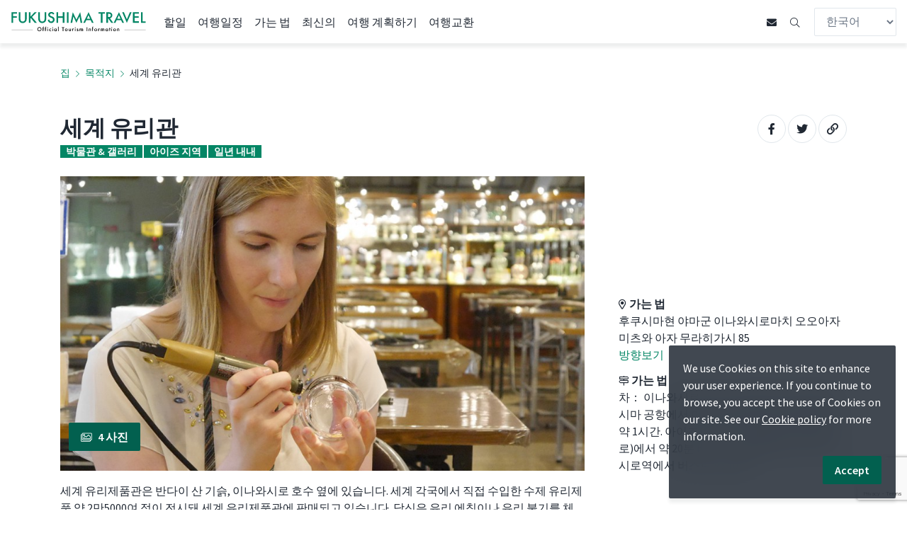

--- FILE ---
content_type: text/html; charset=UTF-8
request_url: https://fukushima.travel/ko/destination/the-world-glassware-hall/192
body_size: 12034
content:
<!doctype html>
<html lang="ko">
<head>
<meta charset="utf-8">
<meta name="viewport" content="width=device-width, initial-scale=1">
<meta name="format-detection" content="telephone=no">
<title>세계 유리관 - 목적지 - Fukushima Travel</title>
<!-- Google Tag Manager -->
<script>(function(w,d,s,l,i){w[l]=w[l]||[];w[l].push({'gtm.start':
            new Date().getTime(),event:'gtm.js'});var f=d.getElementsByTagName(s)[0],
        j=d.createElement(s),dl=l!='dataLayer'?'&l='+l:'';j.async=true;j.src=
        'https://www.googletagmanager.com/gtm.js?id='+i+dl;f.parentNode.insertBefore(j,f);
    })(window,document,'script','dataLayer','GTM-57M6JKD');</script>
<!-- End Google Tag Manager -->
<!-- Metricool -->
<script>function loadScript(a){var b=document.getElementsByTagName("head")[0],c=document.createElement("script");c.type="text/javascript",c.src="https://tracker.metricool.com/resources/be.js",c.onreadystatechange=a,c.onload=a,b.appendChild(c)}loadScript(function(){beTracker.t({hash:"b068c78d9a94bf977810c2224b68836c"})});</script>
<!-- End Metricool -->
<meta name="description" content="세계 유리제품관은 반다이 산 기슭, 이나와시로 호수 옆에 있습니다. 세계 각국에서 직접 수입한 수제 유리제품 약 2만5000여 점이 전시돼 세계 유리제품관에 판매되고 있습니다. 당신은 유리 에칭이나 유리 불기를 체험할 수도 있습니다. 유리제품관 옆에는 로컬 맥주 양조장과 사탕 가게가 있습니다. 로컬 이나와시로 맥주는 국제 맥주 대회에서 금상을 받았으며, 현장에서 구입할 수 있습니다. 사탕 가게에서는 유명한 지역 별미들을 줄지어 볼 수 있습니다.">
<meta name="keywords" content="">
<meta http-equiv="X-UA-Compatible" content="IE=edge">
<meta property="og:type" content="website">
<meta property="og:url" content="https://fukushima.travel/ko/destination/the-world-glassware-hall/192">
<meta property="og:image" content="https://fukushima.travel/img/fukushima-og.jpg">
<meta property="og:title" content="세계 유리관 - Destinations - Fukushima Travel">
<meta property="og:description" content="세계 유리제품관은 반다이 산 기슭, 이나와시로 호수 옆에 있습니다. 세계 각국에서 직접 수입한 수제 유리제품 약 2만5000여 점이 전시돼 세계 유리제품관에 판매되고 있습니다. 당신은 유리 에칭이나 유리 불기를 체험할 수도 있습니다. 유리제품관 옆에는 로컬 맥주 양조장과 사탕 가게가 있습니다. 로컬 이나와시로 맥주는 국제 맥주 대회에서 금상을 받았으며, 현장에서 구입할 수 있습니다. 사탕 가게에서는 유명한 지역 별미들을 줄지어 볼 수 있습니다.">

<link rel="apple-touch-icon" href="https://fukushima.travel/icon.png">
<meta name="theme-color" content="#048665">
<link href="https://fonts.googleapis.com/css?family=Source+Sans+Pro:400,400i,600,600i&display=swap" rel="stylesheet">
<link rel="stylesheet" href="https://fukushima.travel/font-awesome/css/all.css">
<link rel="stylesheet" href="https://fukushima.travel/css/normalize.css">
<link rel="stylesheet" href="https://fukushima.travel/css/common2023.css">
<link href="https://fukushima.travel/destination/the-world-glassware-hall/192" rel="alternate" type="text/html" title="The World Glassware Hall" hreflang="en"><link href="https://fukushima.travel/ko/destination/the-world-glassware-hall/192" rel="canonical" type="text/html" title="세계 유리관" hreflang="ko"><link href="https://fukushima.travel/sc/destination/the-world-glassware-hall/192" rel="alternate" type="text/html" title="世界玻璃馆" hreflang="zh-Hans"><link href="https://fukushima.travel/vn/destination/the-world-glassware-hall/192" rel="alternate" type="text/html" title="Hội trường đồ thủy tinh mỹ nghệ thế giới" hreflang="vi"><!-- reCAPTCHA -->
<script src="https://www.google.com/recaptcha/api.js?render=6LcWf6IdAAAAABA7r0ar5bA29Rz_EAZ-sh7_tnk0"></script> 
<script>
grecaptcha.ready(function() {
    grecaptcha.execute('6LcWf6IdAAAAABA7r0ar5bA29Rz_EAZ-sh7_tnk0', {action: 'homepage'}).then(function(token) {
        var recaptchaResponse = document.getElementById('g-recaptcha-response');
        recaptchaResponse.value = token;
    });
});
</script>
</head>

<body id="top">
<!--[if IE]>
<p class="browserupgrade">You are using an <strong>outdated</strong> browser. Please <a href="https://browsehappy.com/">upgrade your browser</a> to improve your experience and security.</p>
<![endif]-->

<!-- Google Tag Manager (noscript) -->
<noscript>
<iframe src="https://www.googletagmanager.com/ns.html?id=GTM-57M6JKD" height="0" width="0" style="display:none;visibility:hidden"></iframe>
</noscript>
<!-- End Google Tag Manager (noscript) -->

<header class="header">
	<nav>
		<a href="https://fukushima.travel/ko"><img src="https://fukushima.travel/img/logo-en.svg" alt="fukushima logo" width="192px" height="35px"></a>
		<button class="btnMenu"><i class="fas fa-bars"></i></button>
		<div class="mainMenu">
			<ul>
				<li><a href="https://fukushima.travel/ko/things-to-do">할일</a></li>
				<li><a href="https://fukushima.travel/ko/itineraries">여행일정</a></li>
				<li><a href="https://fukushima.travel/ko/page/access">가는 법</a></li>
				<li><a href="https://fukushima.travel/ko/blogs">최신의</a></li>
				<li><a href="#">여행 계획하기</a>
					<div class="subMenu">
						<a href="https://fukushima.travel/ko/page/get-around">돌아보기</a>
						<a href="https://fukushima.travel/ko/where-to-stay">숙박할 곳</a>
						<a href="https://fukushima.travel/ko/page/safety"></a>
						<div class="dropdown-divider"></div>
						<a href="https://fukushima.travel/ko/page/planning">후쿠시마에서의 여행 계획하기</a>
					</div>
				</li>
				<li><a href="https://fukushima.travel/travel-trade" target="_blank">여행교환</a></li>
			</ul>
		</div>
		<div class="languageMenu">
			<select class="form-control language-selector">
				<option data-target="https://fukushima.travel/destination/the-world-glassware-hall/192">English</option>
				<option data-target="https://www.tif.ne.jp/" data-external="1">日本語</option>
				<option data-target="https://visitfukushima.tw/" data-external="1">繁體中文</option>
				<option data-target="https://fukushima.travel/sc/destination/the-world-glassware-hall/192">简体中文</option>
				<option data-target="https://fukushima.travel/ko/destination/the-world-glassware-hall/192" selected>한국어</option>
				<option data-target="https://fukushima.travel/vn/destination/the-world-glassware-hall/192">Tiếng Việt</option>
				<option data-target="https://welovefukushima.com/" data-external="1">ไทย</option>
			</select>
		</div>

		<div class="btnSearch">
			<a data-toggle="modal" data-target="#contactModal" title="contact"><i class="fas fa-envelope"></i></a>
			<a href="https://fukushima.travel/ko/search" title="search"><i class="fal fa-search"></i></a>
		</div>
	</nav>
</header>

<main>
	<section class="pankuzuBlock">
		<ul>
		<li><a href="https://fukushima.travel/ko/">집</a></li>
		<li><a href="https://fukushima.travel/ko/destinations">목적지</a></li>
		<li>세계 유리관</li>
		</ul>
	</section>

	<!-- title section -->
	<section class="spotTitle">
		<h1>세계 유리관<ul class="category"><li><a href="https://fukushima.travel/ko/things-to-do/list?spot_type_id[]=5">박물관 & 갤러리</a></li><li><a href="https://fukushima.travel/ko/things-to-do/list?area_id[]=1">아이즈 지역</a></li><li><a href="https://fukushima.travel/ko/things-to-do/list?season_id[]=1&season_id[]=2&season_id[]=3&season_id[]=4">일년 내내</a></li></ul>		</h1>
		<div class="spotTitleSns">
			<ul class="list-unstyled  text-md-right  share">
				<li class="share__item share__item--facebook"><a class="share__link" href="http://www.facebook.com/sharer.php?u=https://fukushima.travel/ko/destination/the-world-glassware-hall/192" target="_blank"><i class="fab fa-facebook-f share__icon" aria-hidden="true"></i><span class="sr-only">Share on Facebook</span></a></li>
				<li class="share__item share__item--twitter"><a class="share__link" href="https://twitter.com/intent/tweet?text=세계 유리관&url=https://fukushima.travel/ko/destination/the-world-glassware-hall/192" target="_blank"><i class="fab fa-twitter share__icon" aria-hidden="true"></i><span class="sr-only">Share on Twitter</span></a></li>
				<li class="share__item share__item--copy"><a class="share__link" href="javascript:void(0)" data-target="https://fukushima.travel/ko/destination/the-world-glassware-hall/192"><i class="far fa-link share__icon" aria-hidden="true"></i><span class="sr-only">Copy URL</span></a><div class="share__copied-notice">Copied to clipboard!</div></li>
			</ul>
		</div>
	</section>

	<section class="spotBlockLong">
		<div class="spotBlockLongLeft">
<!-- image carousel --><section class="spot-img"><a class="trigger"><figure class="spot-img__mask"><img class="img-fluid" src="https://fukushima.travel/img/spots/photos/thumbnail/V8793R6ltAd2x9chx9SBCtPUO4LH9yZhPkx7DQd0-900x600.jpg" alt="세계 유리관"></figure></a><button class="btn btn--primary"><i class="fal fa-images btn__icon"></i>4 사진</button></section>			<!-- article -->
			<section class="spot-content"><p>세계 유리제품관은 반다이 산 기슭, 이나와시로 호수 옆에 있습니다. 세계 각국에서 직접 수입한 수제 유리제품 약 2만5000여 점이 전시돼 세계 유리제품관에 판매되고 있습니다. 당신은 유리 에칭이나 유리 불기를 체험할 수도 있습니다. 유리제품관 옆에는 로컬 맥주 양조장과 사탕 가게가 있습니다. 로컬 이나와시로 맥주는 국제 맥주 대회에서 금상을 받았으며, 현장에서 구입할 수 있습니다. 사탕 가게에서는 유명한 지역 별미들을 줄지어 볼 수 있습니다.</p></section>

<!-- venue details --><section class="spot-venue mb-5 section-md"><h2 class="mb-3">장소 정보</h2><table class="table table--spot"><caption class="sr-only">장소 정보</caption><tr><th>웹사이트</th><td><a href="http://www.world-glassware.com/" target="_blank" rel="nofollow">http://www.world-glassware.com/</a>(Japanese)</td></tr><tr><th>연락하기</th><td><p>세계 유리관•이나와시로점</p><p>(+81) 242-63-0100</p></td></tr><tr><th>성수기</th><td>일년 내내</td></tr><tr><th>주차</th><td>승용차 350대 수용 대형주차장 완비</td></tr><tr><th>입장료</th><td>무료</td></tr><tr><th>관련정보</th><td>월/일<br>3/11-4/10 9:30-17:00<br>4/11-7/10 9:00-17:30<br>7/11-10/10 9:00-18:00<br>10/11-11/10 9:00-17:30<br>11/11-1/10 9:30-17:00<br>1/11-3/10 10:00-16:00</td></tr></table>			</section>
		</div>

		<div class="spotBlockLongRight">
			<!-- map -->
			<section class="spotMap">
				<div class="map"><iframe width="500" height="200" class="gmap_canvas" title="Location of 세계 유리관" src="https://maps.google.com/maps?&q=37.53799500,140.07585100&z=14&hl=ko&ie=UTF8&iwloc=&output=embed" frameborder="0" scrolling="no" marginheight="0" marginwidth="0"></iframe>
<style>
iframe.gmap_canvas {
height: 150px;
width: 100%;
}
</style>
				</div>
			</section>
<!-- access --><section class="spotAccess"><table class="table table--access"><caption class="sr-only">Access Details</caption><tr><th><i class="far fa-map-marker-alt"></i>가는 법</th><td>후쿠시마현 야마군 이나와시로마치 오오아자 미츠와 아자 무라히가시 85<br><a href="https://www.google.com/maps/search/?api=1&amp;query=37.53799500,140.07585100&amp;hl=ko" target="_blank" rel="nofollow">방향보기</a></td></tr><tr><th><i class="far fa-map-signs"></i>가는 법</th><td><p>차： 이나와시로 반다이고원 IC에서 7분 후쿠시마 공항에서 이나와시로 반다이고원 IC에서 약 1시간. 아이즈와카마츠 IC(반에츠 자동차도로)에서 약 20분 버스： JR반에츠서선 이나와시로역에서 버스로 약 10분</p></td></tr></table></section>		</div>
	</section>
	<!-- sns link -->
	<section class="snsBlock">
		<ul>
		<li><a href="https://www.instagram.com/rediscoverfukushima/" target="_blank"><i class="fab fa-instagram"></i></a></li>
		<li><a href="https://www.facebook.com/travelfukushimajapan/" target="_blank"><i class="fab fa-facebook"></i></a></li>
		<li><a data-toggle="modal" data-target="#contactModal" title="contact"><i class="far fa-envelope"></i></a></li>
		</ul>
	</section>

<section class="spotBlockTop section-md"><h2>근처</h2><div class="cardBlock">			<article class="card">
				<a class="card__link" href="https://fukushima.travel/ko/destination/byakkotai-memorial-hall/244" title="비야꼬타이 기념홀 ">
				<div class="cardPhoto">
					<div class="photo">
						<img class="img-fluid" src="https://fukushima.travel/img/spots/photos/thumbnail/k8hfUyqnSuNBnkuhbaH0Xe3pIaecuE5eXxIcQa3C-900x600.jpg" loading="lazy" alt="The World Glassware Hall"
							srcset="https://fukushima.travel/img/spots/photos/card-size1/k8hfUyqnSuNBnkuhbaH0Xe3pIaecuE5eXxIcQa3C-180x120.jpg 180w, https://fukushima.travel/img/spots/photos/card-size2/k8hfUyqnSuNBnkuhbaH0Xe3pIaecuE5eXxIcQa3C-270x180.jpg 270w, https://fukushima.travel/img/spots/photos/card-size3/k8hfUyqnSuNBnkuhbaH0Xe3pIaecuE5eXxIcQa3C-540x360.jpg 540w, https://fukushima.travel/img/spots/photos/card-size4/k8hfUyqnSuNBnkuhbaH0Xe3pIaecuE5eXxIcQa3C-720x480.jpg 720w, https://fukushima.travel/img/spots/photos/card-size5/k8hfUyqnSuNBnkuhbaH0Xe3pIaecuE5eXxIcQa3C-1080x720.jpg 1080w"
							sizes="(min-width: 1200px) 266px,(min-width: 992px) 221px,(min-width: 768px) 337px,(min-width: 576px) 247px,(max-width: 575px) 545px">
					</div>
				</div>
				<div class="cardText">
					<span>역사 &amp; 문화</span>
					<h3>비야꼬타이 기념홀 </h3>
					<p>무진전쟁 때 스러져간 백호대 자료를 중심으로 서군, 신센구미(新選組), 공격군, 방어군에 관한 자료를 다수 전시.</p>
				</div>
				</a>
			</article>
			<article class="card">
				<a class="card__link" href="https://fukushima.travel/ko/destination/shokudo-hasegawa/286" title="식당 하세가와">
				<div class="cardPhoto">
					<div class="photo">
						<img class="img-fluid" src="https://fukushima.travel/img/spots/photos/thumbnail/dY4TkimF8yHo64voeIDydtn2WgmNT5JBo1yr30y8-900x600.jpg" loading="lazy" alt="The World Glassware Hall"
							srcset="https://fukushima.travel/img/spots/photos/card-size1/dY4TkimF8yHo64voeIDydtn2WgmNT5JBo1yr30y8-180x120.jpg 180w, https://fukushima.travel/img/spots/photos/card-size2/dY4TkimF8yHo64voeIDydtn2WgmNT5JBo1yr30y8-270x180.jpg 270w, https://fukushima.travel/img/spots/photos/card-size3/dY4TkimF8yHo64voeIDydtn2WgmNT5JBo1yr30y8-540x360.jpg 540w, https://fukushima.travel/img/spots/photos/card-size4/dY4TkimF8yHo64voeIDydtn2WgmNT5JBo1yr30y8-720x480.jpg 720w, https://fukushima.travel/img/spots/photos/card-size5/dY4TkimF8yHo64voeIDydtn2WgmNT5JBo1yr30y8-1080x720.jpg 1080w"
							sizes="(min-width: 1200px) 266px,(min-width: 992px) 221px,(min-width: 768px) 337px,(min-width: 576px) 247px,(max-width: 575px) 545px">
					</div>
				</div>
				<div class="cardText">
					<span>미식 &amp; 쇼핑</span>
					<h3>식당 하세가와</h3>
					<p>이 라면가게는 특유의 돌돌 말려진 면과 심플한 맛의 기타카타라면을 팔고 있습니다. 하세가와 쇼쿠도는 기타카타 시에서 가장 오래된 라면가게입니다. 오리지널 볼록한 말린국수와 간장, 소금, 미소, 매운 미소의 만족스러운 육수를 맛볼 수 있습니다.</p>
				</div>
				</a>
			</article>
			<article class="card">
				<a class="card__link" href="https://fukushima.travel/ko/destination/lake-sohara/258" title="소하라코">
				<div class="cardPhoto">
					<div class="photo">
						<img class="img-fluid" src="https://fukushima.travel/img/spots/photos/thumbnail/oQ9jiWKiUPMxN7F2Ld0IZ8kTk6lKjzDj7MHkmyK3-900x600.jpg" loading="lazy" alt="The World Glassware Hall"
							srcset="https://fukushima.travel/img/spots/photos/card-size1/oQ9jiWKiUPMxN7F2Ld0IZ8kTk6lKjzDj7MHkmyK3-180x120.jpg 180w, https://fukushima.travel/img/spots/photos/card-size2/oQ9jiWKiUPMxN7F2Ld0IZ8kTk6lKjzDj7MHkmyK3-270x180.jpg 270w, https://fukushima.travel/img/spots/photos/card-size3/oQ9jiWKiUPMxN7F2Ld0IZ8kTk6lKjzDj7MHkmyK3-540x360.jpg 540w, https://fukushima.travel/img/spots/photos/card-size4/oQ9jiWKiUPMxN7F2Ld0IZ8kTk6lKjzDj7MHkmyK3-720x480.jpg 720w, https://fukushima.travel/img/spots/photos/card-size5/oQ9jiWKiUPMxN7F2Ld0IZ8kTk6lKjzDj7MHkmyK3-1080x720.jpg 1080w"
							sizes="(min-width: 1200px) 266px,(min-width: 992px) 221px,(min-width: 768px) 337px,(min-width: 576px) 247px,(max-width: 575px) 545px">
					</div>
				</div>
				<div class="cardText">
					<span>자연경관</span>
					<h3>소하라코</h3>
					<p>우라반다이 고원의 호소(湖沼) 군집 중에서 4번째로 큰 호수. 둘레는 3.5㎞. 플랑크톤이 풍부하여 가래, 순채 등의 물풀이 많고, 들새도 많이 날아드는 늪. 고원의 오아시스가 떠오르는 한적한 물가입니다.
</p>
				</div>
				</a>
			</article>
			<article class="card">
				<a class="card__link" href="https://fukushima.travel/ko/destination/mitsuya-district-warehouses-climbing-kiln/163" title="미쓰야구와 미쓰야 가마">
				<div class="cardPhoto">
					<div class="photo">
						<img class="img-fluid" src="https://fukushima.travel/img/spots/photos/thumbnail/WxMChd7FzJMaMON9Rbu8UQV0MLIA7bsKKyasDKfd-900x600.jpg" loading="lazy" alt="The World Glassware Hall"
							srcset="https://fukushima.travel/img/spots/photos/card-size1/WxMChd7FzJMaMON9Rbu8UQV0MLIA7bsKKyasDKfd-180x120.jpg 180w, https://fukushima.travel/img/spots/photos/card-size2/WxMChd7FzJMaMON9Rbu8UQV0MLIA7bsKKyasDKfd-270x180.jpg 270w, https://fukushima.travel/img/spots/photos/card-size3/WxMChd7FzJMaMON9Rbu8UQV0MLIA7bsKKyasDKfd-540x360.jpg 540w, https://fukushima.travel/img/spots/photos/card-size4/WxMChd7FzJMaMON9Rbu8UQV0MLIA7bsKKyasDKfd-720x480.jpg 720w, https://fukushima.travel/img/spots/photos/card-size5/WxMChd7FzJMaMON9Rbu8UQV0MLIA7bsKKyasDKfd-1080x720.jpg 1080w"
							sizes="(min-width: 1200px) 266px,(min-width: 992px) 221px,(min-width: 768px) 337px,(min-width: 576px) 247px,(max-width: 575px) 545px">
					</div>
				</div>
				<div class="cardText">
					<span>역사 &amp; 문화</span>
					<h3>미쓰야구와 미쓰야 가마</h3>
					<p>기타카타 미쓰야구에서 우아한 다이쇼 시대로 돌아가 봅시다. 기타카타는 매력적인 창고의 도시로 유명합니다. 창고 벽돌의 풍부한 질감과 독특한 색상은 기타카타의 도시 경관에서 빼놓을 수 없는 부분입니다. 메이지 23년(1890년)에는 미쓰야구의 연결 가마가 개시되었습니다. 기와뿐만 아니라 이곳에서 만든 벽돌도 짙은 붉은색으로 칠해져 이 지역 특유의 분위기와 고전적인 풍경을 선사합니다. 이 지역은 경제통상자원부에 의해 산업근대화유산으로 등록되었습니다.
</p>
				</div>
				</a>
			</article>
</div><div class="linkMore"><div class="col"><a class="link link--arrow" href="https://fukushima.travel/ko/destinations/aizu-area">(지역명) 발견하기 <i class="fas fa-arrow-right"></i></a></div></div></section><section class="spotBlockTop"><h2>당신이 좋아할만한 곳</h2><div class="cardBlock">			<article class="card">
				<a class="card__link" href="https://fukushima.travel/ko/destination/hideyo-noguchi-memorial-museum/18" title="노구치 히데요 기념관">
				<div class="cardPhoto">
					<div class="photo">
						<img class="img-fluid" src="https://fukushima.travel/img/spots/photos/thumbnail/jsfmtCl3Baqz3yoMCCYLrd1CDy1CSpxLtwvMEJTV-900x600.jpg" loading="lazy" alt="노구치 히데요 기념관"
							srcset="https://fukushima.travel/img/spots/photos/card-size1/jsfmtCl3Baqz3yoMCCYLrd1CDy1CSpxLtwvMEJTV-180x120.jpg 180w, https://fukushima.travel/img/spots/photos/card-size2/jsfmtCl3Baqz3yoMCCYLrd1CDy1CSpxLtwvMEJTV-270x180.jpg 270w, https://fukushima.travel/img/spots/photos/card-size3/jsfmtCl3Baqz3yoMCCYLrd1CDy1CSpxLtwvMEJTV-540x360.jpg 540w, https://fukushima.travel/img/spots/photos/card-size4/jsfmtCl3Baqz3yoMCCYLrd1CDy1CSpxLtwvMEJTV-720x480.jpg 720w, https://fukushima.travel/img/spots/photos/card-size5/jsfmtCl3Baqz3yoMCCYLrd1CDy1CSpxLtwvMEJTV-1080x720.jpg 1080w"
							sizes="(min-width: 1200px) 266px,(min-width: 992px) 221px,(min-width: 768px) 337px,(min-width: 576px) 247px,(max-width: 575px) 545px">
					</div>
				</div>
				<div class="cardText">
					<span>박물관 & 갤러리</span>
					<h3>노구치 히데요 기념관</h3>
					<p>아마 대부분의 사람들이 노구치 히데오의 얼굴을 모르겠지만 1,000엔짜리 지폐를 보면 그 얼굴을 알 수 있을 것입니다. 유명한 세균학자 노구치는 황열병을 치료하기 위한 백신의 연구에 큰 성과를 내었습니다. 또한 그는 매독의 원인을 발견한 것으로 유명하기도 합니다.이곳은 노벨상 후보였던 세균학자 노구치 히데오(1876~1928)를 기리고 그의 생애 업적을 소개하기 위해 세워진 기념홀입니다. 그 터에는 노구치 생가가 있는데, 노구치 생가에는 그가 빠졌었던 벽난로가 있고, 그는 이 일로 인해 왼손에 심각한 화상을 입었습니다. 그리고 그가 도쿄에 가기 전에 한 결의의 말은 기둥에 새겨져 있습니다.전시실에는 노구치 박사가 좋아했던 글, 편지, 사진 등 노구치 박사의 삶과 업적을 소개하는 자료들이 많이 있습니다. 여기서 재현한 노구치 박사의 연구실에는 노구치 박사 이미지의 로봇이 전시되어 있습니다. 로봇은 방문객들의 질문에 답하고 격려의 메시지를 전하기도 합니다.이 집은 메이지 시대의 매력을 간직하고 있지만, 2015년 4월에 거실과 시설을 보수하였으며 그로 인해 체험 코너가 추가되었습니다. 방문객들은 여기서 비디오와 게임을 통해 박테리아에 대해 배울 수 있습니다.근처에 있는 아이즈이찌반 카페는 노구치 히데오 박사가 왼손에 입은 화상 때문에 치료를 받았던 클리닉을 개조한 곳입니다. 한때 카이히요 클리닉으로 불렸던 이곳은 그가 젊었을 때 많은 시간을 보냈었고, 공부 의지와 남을 돕겠다는 야망을 얻은 곳이기도 합니다. 이 카페에는 그의 다양한 소지품들도 전시되어 있습니다. 이 코스는 기념홀에 간 후에 간다면 매우 흥미로운 방문이 될 것입니다.</p>
				</div>
				</a>
			</article>
			<article class="card">
				<a class="card__link" href="https://fukushima.travel/ko/destination/kiyoshi-saito-museum-of-art/193" title="야나이즈정립 사이토 키요시 미술관">
				<div class="cardPhoto">
					<div class="photo">
						<img class="img-fluid" src="https://fukushima.travel/img/spots/photos/thumbnail/LbMIUUj34gLQGzlhZt4vYoYgUXAuNkdebWKU5QDQ-900x600.jpg" loading="lazy" alt="야나이즈정립 사이토 키요시 미술관"
							srcset="https://fukushima.travel/img/spots/photos/card-size1/LbMIUUj34gLQGzlhZt4vYoYgUXAuNkdebWKU5QDQ-180x120.jpg 180w, https://fukushima.travel/img/spots/photos/card-size2/LbMIUUj34gLQGzlhZt4vYoYgUXAuNkdebWKU5QDQ-270x180.jpg 270w, https://fukushima.travel/img/spots/photos/card-size3/LbMIUUj34gLQGzlhZt4vYoYgUXAuNkdebWKU5QDQ-540x360.jpg 540w, https://fukushima.travel/img/spots/photos/card-size4/LbMIUUj34gLQGzlhZt4vYoYgUXAuNkdebWKU5QDQ-720x480.jpg 720w, https://fukushima.travel/img/spots/photos/card-size5/LbMIUUj34gLQGzlhZt4vYoYgUXAuNkdebWKU5QDQ-1080x720.jpg 1080w"
							sizes="(min-width: 1200px) 266px,(min-width: 992px) 221px,(min-width: 768px) 337px,(min-width: 576px) 247px,(max-width: 575px) 545px">
					</div>
				</div>
				<div class="cardText">
					<span>박물관 & 갤러리</span>
					<h3>야나이즈정립 사이토 키요시 미술관</h3>
					<p>일본을 대표하는 세계적 판화가, 사이토 키요시 화백의 작품을 소개하는 미술관. 대표작 &lt;아이즈의 겨울&gt; 시리즈를 비롯, 850개 작품을 소장. 연간 4회 기획전시회를 개최. 매번 약 90개 작품을 전시.</p>
				</div>
				</a>
			</article>
			<article class="card">
				<a class="card__link" href="https://fukushima.travel/ko/destination/morohashi-museum-of-modern-art/197" title="모로하시 근대미술관">
				<div class="cardPhoto">
					<div class="photo">
						<img class="img-fluid" src="https://fukushima.travel/img/spots/photos/thumbnail/rDk8KBRMEgbBisbZEabcn99AM0k1uw181vtUWbn5-900x600.jpg" loading="lazy" alt="모로하시 근대미술관"
							srcset="https://fukushima.travel/img/spots/photos/card-size1/rDk8KBRMEgbBisbZEabcn99AM0k1uw181vtUWbn5-180x120.jpg 180w, https://fukushima.travel/img/spots/photos/card-size2/rDk8KBRMEgbBisbZEabcn99AM0k1uw181vtUWbn5-270x180.jpg 270w, https://fukushima.travel/img/spots/photos/card-size3/rDk8KBRMEgbBisbZEabcn99AM0k1uw181vtUWbn5-540x360.jpg 540w, https://fukushima.travel/img/spots/photos/card-size4/rDk8KBRMEgbBisbZEabcn99AM0k1uw181vtUWbn5-720x480.jpg 720w, https://fukushima.travel/img/spots/photos/card-size5/rDk8KBRMEgbBisbZEabcn99AM0k1uw181vtUWbn5-1080x720.jpg 1080w"
							sizes="(min-width: 1200px) 266px,(min-width: 992px) 221px,(min-width: 768px) 337px,(min-width: 576px) 247px,(max-width: 575px) 545px">
					</div>
				</div>
				<div class="cardText">
					<span>박물관 & 갤러리</span>
					<h3>모로하시 근대미술관</h3>
					<p>본 미술관은 1999년 6월에 후쿠시마현의 명승지, 우라반다이・고시키누마 늪 입구에 개관했습니다. 콜렉션 특징은 스페인의 거장 살바도르 달리의 회화, 판화, 조각 작품 약 350개를 중심으로 세잔, 르누아르, 샤갈, 피카소, 고흐 등 인상주의 이후 거장들의 작품 약 40개를 소장하였습니다. 또한 그중에서 약 100개 작품을 상설전시. 특히 달리의 조작작품 37개는 세계에서도 보기 드문 콜렉션으로, 일견의 가치가 있습니다.</p>
				</div>
				</a>
			</article>
			<article class="card">
				<a class="card__link" href="https://fukushima.travel/ko/destination/mt-bandai-eruption-memorial-museum/195" title="반다이산 분화기념관">
				<div class="cardPhoto">
					<div class="photo">
						<img class="img-fluid" src="https://fukushima.travel/img/spots/photos/thumbnail/jE88L7cI4CpxcFj5iQnWhUUopTVoOvm7TEXcWNGq-900x600.jpg" loading="lazy" alt="반다이산 분화기념관"
							srcset="https://fukushima.travel/img/spots/photos/card-size1/jE88L7cI4CpxcFj5iQnWhUUopTVoOvm7TEXcWNGq-180x120.jpg 180w, https://fukushima.travel/img/spots/photos/card-size2/jE88L7cI4CpxcFj5iQnWhUUopTVoOvm7TEXcWNGq-270x180.jpg 270w, https://fukushima.travel/img/spots/photos/card-size3/jE88L7cI4CpxcFj5iQnWhUUopTVoOvm7TEXcWNGq-540x360.jpg 540w, https://fukushima.travel/img/spots/photos/card-size4/jE88L7cI4CpxcFj5iQnWhUUopTVoOvm7TEXcWNGq-720x480.jpg 720w, https://fukushima.travel/img/spots/photos/card-size5/jE88L7cI4CpxcFj5iQnWhUUopTVoOvm7TEXcWNGq-1080x720.jpg 1080w"
							sizes="(min-width: 1200px) 266px,(min-width: 992px) 221px,(min-width: 768px) 337px,(min-width: 576px) 247px,(max-width: 575px) 545px">
					</div>
				</div>
				<div class="cardText">
					<span>박물관 & 갤러리</span>
					<h3>반다이산 분화기념관</h3>
					<p>반다이산을 소개하는 화산 박물관. 대형모형과 보디소닉을 사용해서 1888년의 반다이산 분화를 유사체험. 반다이산 주변에 생식하는 동식물을 지오람과 음성을 사용하여 소개하고 있습니다. 일년에 수차례에 걸쳐 자연관찰회를 개최합니다. 장애자 전용화장실이 있습니다.</p>
				</div>
				</a>
			</article>
</div><div class="linkMore"><div class="col"><a class="link link--arrow" href="https://fukushima.travel/ko/things-to-do/list?spot_type_id[]=5">모두 보기 <i class="fas fa-arrow-right"></i></a></div></div></section>
	<!-- btnTop -->
	<div class="btnTop">
		<a class="cd-top text-replace js-cd-top" href="#top"><i aria-hidden="true" class="fas fa-chevron-up"></i><span class="sr-only">Top</span></a>
	</div>

	<!-- Search component -->
	<section class="searchBlock">
		<form method="get" action="https://fukushima.travel/ko/search">
		<div class="searchBox">
			<label for="search">찾으려는 정보를 찾을 수 없나요?</label>
			<div class="searchBoxInput">
				<input id="search" name="keywords" type="text" placeholder="검색을 시작하기" aria-label="search">
				<button aria-label="search" type="submit"><i class="far fa-search"></i></button>
			</div>
		</div>
		</form>
	</section>
</main>

<footer>
	<div class="footBlock">
		<div class="footMenu">
			<div class="footMenuBox">
				<div class="menuHeader">
					<h2><a href="https://fukushima.travel/ko/things-to-do">할일</a></h2>
				</div>
			</div>

			<div class="footMenuBox">
				<div class="menuHeader">
					<h2><a href="https://fukushima.travel/ko/itineraries">여행일정</a></h2>
				</div>
			</div>
			<div class="footMenuBox">
				<div class="menuHeader">
					<h2><a href="https://fukushima.travel/ko/page/access">가는 법</a></h2>
				</div>
			</div>

			<div class="footMenuBox">
				<div class="menuHeader">
					<h2><a href="https://fukushima.travel/ko/blogs">최신의</a></h2>
				</div>
			</div>

			<div class="footMenuBox">
				<div class="menuHeader">
					<h2><a href="https://fukushima.travel/ko/page/planning">여행 계획하기</a></h2>
				</div>
			</div>
		</div>
		<div class="footLanguageBlock">
			<div class="footLanguageBox">
				<label for="selectLanguage">Select Language</label>
				<select class="form-control language-selector" id="selectLanguage">
				<option data-target="https://fukushima.travel/destination/the-world-glassware-hall/192">English</option>
				<option data-target="https://www.tif.ne.jp/" data-external="1">日本語</option>
				<option data-target="https://visitfukushima.tw/" data-external="1">繁體中文</option>
				<option data-target="https://fukushima.travel/sc/destination/the-world-glassware-hall/192">简体中文</option>
				<option data-target="https://fukushima.travel/ko/destination/the-world-glassware-hall/192" selected>한국어</option>
				<option data-target="https://fukushima.travel/vn/destination/the-world-glassware-hall/192">Tiếng Việt</option>
				<option data-target="https://welovefukushima.com/" data-external="1">ไทย</option>
				</select>
			</div>
		</div>

		<div class="footTitleBlock">
			<div class="footTitleBox">
				<h3>Fukushima Travel</h3>
				<p>후쿠시마 공식 여행정보</p>
			</div>
			<div class="footTitleBox2">
				<ul>
					<li><a rel="noopener" target="_blank" href="https://www.youtube.com/channel/UCa6etLJzKLPTaaH2n_FW1ZA" aria-label="YouTube"><i class="fab fa-youtube" aria-hidden="true"></i></a></li>
					<li><a rel="noopener" target="_blank" href="https://www.facebook.com/travelfukushimajapan/" aria-label="Facebook"><i class="fab fa-facebook-square" aria-hidden="true"></i></a></li>
					<li><a rel="noopener" target="_blank" href="https://www.instagram.com/rediscoverfukushima/" aria-label="Instagram"><i class="fab fa-instagram-square" aria-hidden="true"></i></a></li>
				</ul>
			</div>
		</div>

		<div class="footAboutBlock">
			<div class="footAboutBox">
				<ul>
					<li><a href="https://fukushima.travel/ko/page/policy">개인정보정책</a></li>
					<li><a href="https://fukushima.travel/ko/site-map">사이트맵</a></li>
					<li><button data-toggle="modal" data-target="#contactModal">연락하기</button></li>
					<li><a href="https://fukushima.travel/travel-trade" target="_blank">여행교환</a></li>
				</ul>
			</div>
			<div class="copyright">
				<p>&copy; Fukushima Prefecture Tourism and Local Products Association.</p>
			</div>
		</div>
	</div>
</footer>

<div class="cookies" id="cookie-notice" aria-label="cookie dialog" style="display: none;">
	<span class="cookies__desc">We use Cookies on this site to enhance your user experience. If you continue to browse, you accept the use of Cookies on our site. See our <a href="../page/policy">Cookie policy</a> for more information.</span>
	<div class="text-sm-right">
		<button class="btn btn--primary cookie-notice--close" data-dismiss="modal">Accept </button>
	</div>
</div>

<!-- contact modal -->
<div class="modal fade" id="contactModal" tabindex="-1" role="dialog">
	<div class="modal-dialog modal-dialog-centered" role="document">
		<div class="modal-content">
			<div class="modal-header">
				<div>
					<h5 class="modal-title">연락처</h5>
				</div>
				<button type="button" class="close" data-dismiss="modal" aria-label="Close">
					<i class="far fa-times" aria-hidden="true"></i>
				</button>
			</div>
			<div class="modal-body">
				<p>만약 문제, 제안 및 여행 문의사항이 있으시면 서식을 작성하여 제출해주세요. <b>2</b>일 (영업일) 내에 연락드리겠습니다.</p>
				<form id="contact-form" method="post" action="https://fukushima.travel/ko/emails/contact2">
					<div class="form-row">
						<div class="form-group50 col">
							<label for="contactName">이름</label>
							<input name="user" id="contactUser"><style>#contactUser { display: none; }</style>
							<input type="text" class="form-control" name="name" id="contactName" placeholder="이름 입력" required>
						</div>
						<div class="form-group50 col">
							<label for="contactMail">이메일 주소</label>
							<input type="email" class="form-control" name="email" id="contactMail" aria-describedby="emailHelp" placeholder="이메일 입력" required>
						</div>
					</div>
					<div class="form-group">
						<label for="contactSubject">주제</label>
						<input type="text" class="form-control" name="subject" id="contactSubject" placeholder="주제 입력하기" required>
					</div>
					<div class="form-group">
						<label for="contactMessage">메시지</label>
						<textarea class="form-control" name="message" id="contactMessage" rows="3" required></textarea>
					</div>
					<input type="hidden" name="g-recaptcha-response" id="g-recaptcha-response">
					<button type="submit" class="btn btn--primary">메시지 보내기</button>
				</form>
			</div>
		</div>
	</div>
</div>

	<script src="https://code.jquery.com/jquery-3.4.1.min.js" integrity="sha256-CSXorXvZcTkaix6Yvo6HppcZGetbYMGWSFlBw8HfCJo=" crossorigin="anonymous"></script>
	<script>window.jQuery || document.write('<script src="../../js/vendor/jquery-3.4.1.min.js"><\/script>')</script>

	<script src="https://cdnjs.cloudflare.com/ajax/libs/popper.js/1.14.7/umd/popper.min.js" integrity="sha384-UO2eT0CpHqdSJQ6hJty5KVphtPhzWj9WO1clHTMGa3JDZwrnQq4sF86dIHNDz0W1" crossorigin="anonymous"></script>
	<script src="https://stackpath.bootstrapcdn.com/bootstrap/4.3.1/js/bootstrap.min.js" integrity="sha384-JjSmVgyd0p3pXB1rRibZUAYoIIy6OrQ6VrjIEaFf/nJGzIxFDsf4x0xIM+B07jRM" crossorigin="anonymous"></script>
	<script src="https://cdnjs.cloudflare.com/ajax/libs/object-fit-images/3.2.4/ofi.js"></script>
	<script src="https://cdn.jsdelivr.net/npm/bootstrap-select@1.13.18/dist/js/bootstrap-select.min.js"></script>

	<script src='https://www.google.com/recaptcha/api.js'></script>
	<script src="https://fukushima.travel/js/vendor/jquery.cookie.js"></script>
	<script src="https://fukushima.travel/js/app.js"></script>
	<script src="https://fukushima.travel/js/portal2.js"></script>
	<!-- fade in top of pages -->
	<script src="https://fukushima.travel/js/jquery.easing.1.3.js"></script>
	<!-- smoothScroll -->
	<script src="https://fukushima.travel/js/smoothScroll.js"></script>

	<link rel="stylesheet" href="https://fukushima.travel/vendor/photoswipe/photoswipe.css">
	<link rel="stylesheet" href="https://fukushima.travel/vendor/photoswipe/default-skin/default-skin.css">
	<script src="https://fukushima.travel/vendor/photoswipe/photoswipe.min.js"></script>
	<script src="https://fukushima.travel/vendor/photoswipe/photoswipe-ui-default.min.js"></script>
<script>
	$(document).ready(function () {
		var items = [{"msrc":"https:\/\/fukushima.travel\/img\/spots\/photos\/thumbnail\/V8793R6ltAd2x9chx9SBCtPUO4LH9yZhPkx7DQd0-900x600.jpg","src":"https:\/\/fukushima.travel\/img\/spots\/photos\/large\/V8793R6ltAd2x9chx9SBCtPUO4LH9yZhPkx7DQd0-1920x1080.jpg","w":1181,"h":886},{"msrc":"https:\/\/fukushima.travel\/img\/spots\/photos\/thumbnail\/te6XLNcOw33Aw8hDPifjBC4jOzIahjFSIGVnFF95-900x600.jpg","src":"https:\/\/fukushima.travel\/img\/spots\/photos\/large\/te6XLNcOw33Aw8hDPifjBC4jOzIahjFSIGVnFF95-1920x1080.jpg","w":1181,"h":886},{"msrc":"https:\/\/fukushima.travel\/img\/spots\/photos\/thumbnail\/KgJ6N3DjZwXZp4QUahjLZKArRMQSOwpgoG1QaaZ1-900x600.jpg","src":"https:\/\/fukushima.travel\/img\/spots\/photos\/large\/KgJ6N3DjZwXZp4QUahjLZKArRMQSOwpgoG1QaaZ1-1920x1080.jpg","w":1181,"h":886},{"msrc":"https:\/\/fukushima.travel\/img\/spots\/photos\/thumbnail\/rpDgRjgjsGyBMWdgstYjhMF1ajZcRlgomNgF4NKv-900x600.jpg","src":"https:\/\/fukushima.travel\/img\/spots\/photos\/large\/rpDgRjgjsGyBMWdgstYjhMF1ajZcRlgomNgF4NKv-1920x1080.jpg","w":1181,"h":886}];
		var options = {};
		$('.spot-img a.trigger, .spot-img button').click(function () {
			var gallery = new PhotoSwipe($('.pswp')[0], PhotoSwipeUI_Default, items, options);
			gallery.init();
		});
		// TODO maybe: if there are params like #&gid=1&pid=3 maybe we should initialize the gallery?
	});
</script>
<div class="pswp" tabindex="-1" role="dialog" aria-hidden="true">
	<div class="pswp__bg"></div>
	<div class="pswp__scroll-wrap">
		<div class="pswp__container">
			<div class="pswp__item"></div>
			<div class="pswp__item"></div>
			<div class="pswp__item"></div>
		</div>
		<div class="pswp__ui pswp__ui--hidden">
			<div class="pswp__top-bar">
				<div class="pswp__counter"></div>
				<button class="pswp__button pswp__button--close" title="Close (Esc)"></button>
				<button class="pswp__button pswp__button--share" title="Share"></button>
				<button class="pswp__button pswp__button--fs" title="Toggle fullscreen"></button>
				<button class="pswp__button pswp__button--zoom" title="Zoom in/out"></button>
				<div class="pswp__preloader">
					<div class="pswp__preloader__icn">
						<div class="pswp__preloader__cut">
							<div class="pswp__preloader__donut"></div>
						</div>
					</div>
				</div>
			</div>
			<div class="pswp__share-modal pswp__share-modal--hidden pswp__single-tap">
				<div class="pswp__share-tooltip"></div>
			</div>
			<button class="pswp__button pswp__button--arrow--left" title="Previous (arrow left)"></button>
			<button class="pswp__button pswp__button--arrow--right" title="Next (arrow right)"></button>
			<div class="pswp__caption">
				<div class="pswp__caption__center"></div>
			</div>
		</div>
	</div>
</div>
<script>
	$(document).ready(function () {
		window.history.pushState('', '', 'https://fukushima.travel/ko/destination/the-world-glassware-hall/192');

		$('.btnMenu').click(function(){
			var classname = $('.mainMenu').css('display');
			if(classname == "none"){
				$('.mainMenu').slideDown(300);
				$('.languageMenu').css('display','block');
			}else{
				$('.mainMenu').slideUp(300);
				$('.languageMenu').css('display','none');
			}
		});
		$('.mainMenu ul li a').click(function(){
			$('.subMenu').slideUp(300);
			var classname = $(this).parent().find('.subMenu').css('display');
			if(classname == "none"){
				$(this).parent().find('.subMenu').slideDown(300);
			}else{
				$(this).parent().find('.subMenu').slideUp(300);
			}
		});
		$('.menuHeader button').click(function(){
			var classname = $(this).parent().parent().find('.menuContent').css('display');
			if(classname == "none"){
				$(this).parent().parent().find('.menuContent').slideDown(300);
				$(this).children('i').css('transform','rotate(0deg)');
			}else{
				$(this).parent().parent().find('.menuContent').slideUp(300);
				$(this).children('i').css('transform','rotate(180deg)');
			}
		});
	});
</script>
</body>
</html>


--- FILE ---
content_type: text/html; charset=utf-8
request_url: https://www.google.com/recaptcha/api2/anchor?ar=1&k=6LcWf6IdAAAAABA7r0ar5bA29Rz_EAZ-sh7_tnk0&co=aHR0cHM6Ly9mdWt1c2hpbWEudHJhdmVsOjQ0Mw..&hl=en&v=N67nZn4AqZkNcbeMu4prBgzg&size=invisible&anchor-ms=20000&execute-ms=30000&cb=tybjdn20dnsm
body_size: 48580
content:
<!DOCTYPE HTML><html dir="ltr" lang="en"><head><meta http-equiv="Content-Type" content="text/html; charset=UTF-8">
<meta http-equiv="X-UA-Compatible" content="IE=edge">
<title>reCAPTCHA</title>
<style type="text/css">
/* cyrillic-ext */
@font-face {
  font-family: 'Roboto';
  font-style: normal;
  font-weight: 400;
  font-stretch: 100%;
  src: url(//fonts.gstatic.com/s/roboto/v48/KFO7CnqEu92Fr1ME7kSn66aGLdTylUAMa3GUBHMdazTgWw.woff2) format('woff2');
  unicode-range: U+0460-052F, U+1C80-1C8A, U+20B4, U+2DE0-2DFF, U+A640-A69F, U+FE2E-FE2F;
}
/* cyrillic */
@font-face {
  font-family: 'Roboto';
  font-style: normal;
  font-weight: 400;
  font-stretch: 100%;
  src: url(//fonts.gstatic.com/s/roboto/v48/KFO7CnqEu92Fr1ME7kSn66aGLdTylUAMa3iUBHMdazTgWw.woff2) format('woff2');
  unicode-range: U+0301, U+0400-045F, U+0490-0491, U+04B0-04B1, U+2116;
}
/* greek-ext */
@font-face {
  font-family: 'Roboto';
  font-style: normal;
  font-weight: 400;
  font-stretch: 100%;
  src: url(//fonts.gstatic.com/s/roboto/v48/KFO7CnqEu92Fr1ME7kSn66aGLdTylUAMa3CUBHMdazTgWw.woff2) format('woff2');
  unicode-range: U+1F00-1FFF;
}
/* greek */
@font-face {
  font-family: 'Roboto';
  font-style: normal;
  font-weight: 400;
  font-stretch: 100%;
  src: url(//fonts.gstatic.com/s/roboto/v48/KFO7CnqEu92Fr1ME7kSn66aGLdTylUAMa3-UBHMdazTgWw.woff2) format('woff2');
  unicode-range: U+0370-0377, U+037A-037F, U+0384-038A, U+038C, U+038E-03A1, U+03A3-03FF;
}
/* math */
@font-face {
  font-family: 'Roboto';
  font-style: normal;
  font-weight: 400;
  font-stretch: 100%;
  src: url(//fonts.gstatic.com/s/roboto/v48/KFO7CnqEu92Fr1ME7kSn66aGLdTylUAMawCUBHMdazTgWw.woff2) format('woff2');
  unicode-range: U+0302-0303, U+0305, U+0307-0308, U+0310, U+0312, U+0315, U+031A, U+0326-0327, U+032C, U+032F-0330, U+0332-0333, U+0338, U+033A, U+0346, U+034D, U+0391-03A1, U+03A3-03A9, U+03B1-03C9, U+03D1, U+03D5-03D6, U+03F0-03F1, U+03F4-03F5, U+2016-2017, U+2034-2038, U+203C, U+2040, U+2043, U+2047, U+2050, U+2057, U+205F, U+2070-2071, U+2074-208E, U+2090-209C, U+20D0-20DC, U+20E1, U+20E5-20EF, U+2100-2112, U+2114-2115, U+2117-2121, U+2123-214F, U+2190, U+2192, U+2194-21AE, U+21B0-21E5, U+21F1-21F2, U+21F4-2211, U+2213-2214, U+2216-22FF, U+2308-230B, U+2310, U+2319, U+231C-2321, U+2336-237A, U+237C, U+2395, U+239B-23B7, U+23D0, U+23DC-23E1, U+2474-2475, U+25AF, U+25B3, U+25B7, U+25BD, U+25C1, U+25CA, U+25CC, U+25FB, U+266D-266F, U+27C0-27FF, U+2900-2AFF, U+2B0E-2B11, U+2B30-2B4C, U+2BFE, U+3030, U+FF5B, U+FF5D, U+1D400-1D7FF, U+1EE00-1EEFF;
}
/* symbols */
@font-face {
  font-family: 'Roboto';
  font-style: normal;
  font-weight: 400;
  font-stretch: 100%;
  src: url(//fonts.gstatic.com/s/roboto/v48/KFO7CnqEu92Fr1ME7kSn66aGLdTylUAMaxKUBHMdazTgWw.woff2) format('woff2');
  unicode-range: U+0001-000C, U+000E-001F, U+007F-009F, U+20DD-20E0, U+20E2-20E4, U+2150-218F, U+2190, U+2192, U+2194-2199, U+21AF, U+21E6-21F0, U+21F3, U+2218-2219, U+2299, U+22C4-22C6, U+2300-243F, U+2440-244A, U+2460-24FF, U+25A0-27BF, U+2800-28FF, U+2921-2922, U+2981, U+29BF, U+29EB, U+2B00-2BFF, U+4DC0-4DFF, U+FFF9-FFFB, U+10140-1018E, U+10190-1019C, U+101A0, U+101D0-101FD, U+102E0-102FB, U+10E60-10E7E, U+1D2C0-1D2D3, U+1D2E0-1D37F, U+1F000-1F0FF, U+1F100-1F1AD, U+1F1E6-1F1FF, U+1F30D-1F30F, U+1F315, U+1F31C, U+1F31E, U+1F320-1F32C, U+1F336, U+1F378, U+1F37D, U+1F382, U+1F393-1F39F, U+1F3A7-1F3A8, U+1F3AC-1F3AF, U+1F3C2, U+1F3C4-1F3C6, U+1F3CA-1F3CE, U+1F3D4-1F3E0, U+1F3ED, U+1F3F1-1F3F3, U+1F3F5-1F3F7, U+1F408, U+1F415, U+1F41F, U+1F426, U+1F43F, U+1F441-1F442, U+1F444, U+1F446-1F449, U+1F44C-1F44E, U+1F453, U+1F46A, U+1F47D, U+1F4A3, U+1F4B0, U+1F4B3, U+1F4B9, U+1F4BB, U+1F4BF, U+1F4C8-1F4CB, U+1F4D6, U+1F4DA, U+1F4DF, U+1F4E3-1F4E6, U+1F4EA-1F4ED, U+1F4F7, U+1F4F9-1F4FB, U+1F4FD-1F4FE, U+1F503, U+1F507-1F50B, U+1F50D, U+1F512-1F513, U+1F53E-1F54A, U+1F54F-1F5FA, U+1F610, U+1F650-1F67F, U+1F687, U+1F68D, U+1F691, U+1F694, U+1F698, U+1F6AD, U+1F6B2, U+1F6B9-1F6BA, U+1F6BC, U+1F6C6-1F6CF, U+1F6D3-1F6D7, U+1F6E0-1F6EA, U+1F6F0-1F6F3, U+1F6F7-1F6FC, U+1F700-1F7FF, U+1F800-1F80B, U+1F810-1F847, U+1F850-1F859, U+1F860-1F887, U+1F890-1F8AD, U+1F8B0-1F8BB, U+1F8C0-1F8C1, U+1F900-1F90B, U+1F93B, U+1F946, U+1F984, U+1F996, U+1F9E9, U+1FA00-1FA6F, U+1FA70-1FA7C, U+1FA80-1FA89, U+1FA8F-1FAC6, U+1FACE-1FADC, U+1FADF-1FAE9, U+1FAF0-1FAF8, U+1FB00-1FBFF;
}
/* vietnamese */
@font-face {
  font-family: 'Roboto';
  font-style: normal;
  font-weight: 400;
  font-stretch: 100%;
  src: url(//fonts.gstatic.com/s/roboto/v48/KFO7CnqEu92Fr1ME7kSn66aGLdTylUAMa3OUBHMdazTgWw.woff2) format('woff2');
  unicode-range: U+0102-0103, U+0110-0111, U+0128-0129, U+0168-0169, U+01A0-01A1, U+01AF-01B0, U+0300-0301, U+0303-0304, U+0308-0309, U+0323, U+0329, U+1EA0-1EF9, U+20AB;
}
/* latin-ext */
@font-face {
  font-family: 'Roboto';
  font-style: normal;
  font-weight: 400;
  font-stretch: 100%;
  src: url(//fonts.gstatic.com/s/roboto/v48/KFO7CnqEu92Fr1ME7kSn66aGLdTylUAMa3KUBHMdazTgWw.woff2) format('woff2');
  unicode-range: U+0100-02BA, U+02BD-02C5, U+02C7-02CC, U+02CE-02D7, U+02DD-02FF, U+0304, U+0308, U+0329, U+1D00-1DBF, U+1E00-1E9F, U+1EF2-1EFF, U+2020, U+20A0-20AB, U+20AD-20C0, U+2113, U+2C60-2C7F, U+A720-A7FF;
}
/* latin */
@font-face {
  font-family: 'Roboto';
  font-style: normal;
  font-weight: 400;
  font-stretch: 100%;
  src: url(//fonts.gstatic.com/s/roboto/v48/KFO7CnqEu92Fr1ME7kSn66aGLdTylUAMa3yUBHMdazQ.woff2) format('woff2');
  unicode-range: U+0000-00FF, U+0131, U+0152-0153, U+02BB-02BC, U+02C6, U+02DA, U+02DC, U+0304, U+0308, U+0329, U+2000-206F, U+20AC, U+2122, U+2191, U+2193, U+2212, U+2215, U+FEFF, U+FFFD;
}
/* cyrillic-ext */
@font-face {
  font-family: 'Roboto';
  font-style: normal;
  font-weight: 500;
  font-stretch: 100%;
  src: url(//fonts.gstatic.com/s/roboto/v48/KFO7CnqEu92Fr1ME7kSn66aGLdTylUAMa3GUBHMdazTgWw.woff2) format('woff2');
  unicode-range: U+0460-052F, U+1C80-1C8A, U+20B4, U+2DE0-2DFF, U+A640-A69F, U+FE2E-FE2F;
}
/* cyrillic */
@font-face {
  font-family: 'Roboto';
  font-style: normal;
  font-weight: 500;
  font-stretch: 100%;
  src: url(//fonts.gstatic.com/s/roboto/v48/KFO7CnqEu92Fr1ME7kSn66aGLdTylUAMa3iUBHMdazTgWw.woff2) format('woff2');
  unicode-range: U+0301, U+0400-045F, U+0490-0491, U+04B0-04B1, U+2116;
}
/* greek-ext */
@font-face {
  font-family: 'Roboto';
  font-style: normal;
  font-weight: 500;
  font-stretch: 100%;
  src: url(//fonts.gstatic.com/s/roboto/v48/KFO7CnqEu92Fr1ME7kSn66aGLdTylUAMa3CUBHMdazTgWw.woff2) format('woff2');
  unicode-range: U+1F00-1FFF;
}
/* greek */
@font-face {
  font-family: 'Roboto';
  font-style: normal;
  font-weight: 500;
  font-stretch: 100%;
  src: url(//fonts.gstatic.com/s/roboto/v48/KFO7CnqEu92Fr1ME7kSn66aGLdTylUAMa3-UBHMdazTgWw.woff2) format('woff2');
  unicode-range: U+0370-0377, U+037A-037F, U+0384-038A, U+038C, U+038E-03A1, U+03A3-03FF;
}
/* math */
@font-face {
  font-family: 'Roboto';
  font-style: normal;
  font-weight: 500;
  font-stretch: 100%;
  src: url(//fonts.gstatic.com/s/roboto/v48/KFO7CnqEu92Fr1ME7kSn66aGLdTylUAMawCUBHMdazTgWw.woff2) format('woff2');
  unicode-range: U+0302-0303, U+0305, U+0307-0308, U+0310, U+0312, U+0315, U+031A, U+0326-0327, U+032C, U+032F-0330, U+0332-0333, U+0338, U+033A, U+0346, U+034D, U+0391-03A1, U+03A3-03A9, U+03B1-03C9, U+03D1, U+03D5-03D6, U+03F0-03F1, U+03F4-03F5, U+2016-2017, U+2034-2038, U+203C, U+2040, U+2043, U+2047, U+2050, U+2057, U+205F, U+2070-2071, U+2074-208E, U+2090-209C, U+20D0-20DC, U+20E1, U+20E5-20EF, U+2100-2112, U+2114-2115, U+2117-2121, U+2123-214F, U+2190, U+2192, U+2194-21AE, U+21B0-21E5, U+21F1-21F2, U+21F4-2211, U+2213-2214, U+2216-22FF, U+2308-230B, U+2310, U+2319, U+231C-2321, U+2336-237A, U+237C, U+2395, U+239B-23B7, U+23D0, U+23DC-23E1, U+2474-2475, U+25AF, U+25B3, U+25B7, U+25BD, U+25C1, U+25CA, U+25CC, U+25FB, U+266D-266F, U+27C0-27FF, U+2900-2AFF, U+2B0E-2B11, U+2B30-2B4C, U+2BFE, U+3030, U+FF5B, U+FF5D, U+1D400-1D7FF, U+1EE00-1EEFF;
}
/* symbols */
@font-face {
  font-family: 'Roboto';
  font-style: normal;
  font-weight: 500;
  font-stretch: 100%;
  src: url(//fonts.gstatic.com/s/roboto/v48/KFO7CnqEu92Fr1ME7kSn66aGLdTylUAMaxKUBHMdazTgWw.woff2) format('woff2');
  unicode-range: U+0001-000C, U+000E-001F, U+007F-009F, U+20DD-20E0, U+20E2-20E4, U+2150-218F, U+2190, U+2192, U+2194-2199, U+21AF, U+21E6-21F0, U+21F3, U+2218-2219, U+2299, U+22C4-22C6, U+2300-243F, U+2440-244A, U+2460-24FF, U+25A0-27BF, U+2800-28FF, U+2921-2922, U+2981, U+29BF, U+29EB, U+2B00-2BFF, U+4DC0-4DFF, U+FFF9-FFFB, U+10140-1018E, U+10190-1019C, U+101A0, U+101D0-101FD, U+102E0-102FB, U+10E60-10E7E, U+1D2C0-1D2D3, U+1D2E0-1D37F, U+1F000-1F0FF, U+1F100-1F1AD, U+1F1E6-1F1FF, U+1F30D-1F30F, U+1F315, U+1F31C, U+1F31E, U+1F320-1F32C, U+1F336, U+1F378, U+1F37D, U+1F382, U+1F393-1F39F, U+1F3A7-1F3A8, U+1F3AC-1F3AF, U+1F3C2, U+1F3C4-1F3C6, U+1F3CA-1F3CE, U+1F3D4-1F3E0, U+1F3ED, U+1F3F1-1F3F3, U+1F3F5-1F3F7, U+1F408, U+1F415, U+1F41F, U+1F426, U+1F43F, U+1F441-1F442, U+1F444, U+1F446-1F449, U+1F44C-1F44E, U+1F453, U+1F46A, U+1F47D, U+1F4A3, U+1F4B0, U+1F4B3, U+1F4B9, U+1F4BB, U+1F4BF, U+1F4C8-1F4CB, U+1F4D6, U+1F4DA, U+1F4DF, U+1F4E3-1F4E6, U+1F4EA-1F4ED, U+1F4F7, U+1F4F9-1F4FB, U+1F4FD-1F4FE, U+1F503, U+1F507-1F50B, U+1F50D, U+1F512-1F513, U+1F53E-1F54A, U+1F54F-1F5FA, U+1F610, U+1F650-1F67F, U+1F687, U+1F68D, U+1F691, U+1F694, U+1F698, U+1F6AD, U+1F6B2, U+1F6B9-1F6BA, U+1F6BC, U+1F6C6-1F6CF, U+1F6D3-1F6D7, U+1F6E0-1F6EA, U+1F6F0-1F6F3, U+1F6F7-1F6FC, U+1F700-1F7FF, U+1F800-1F80B, U+1F810-1F847, U+1F850-1F859, U+1F860-1F887, U+1F890-1F8AD, U+1F8B0-1F8BB, U+1F8C0-1F8C1, U+1F900-1F90B, U+1F93B, U+1F946, U+1F984, U+1F996, U+1F9E9, U+1FA00-1FA6F, U+1FA70-1FA7C, U+1FA80-1FA89, U+1FA8F-1FAC6, U+1FACE-1FADC, U+1FADF-1FAE9, U+1FAF0-1FAF8, U+1FB00-1FBFF;
}
/* vietnamese */
@font-face {
  font-family: 'Roboto';
  font-style: normal;
  font-weight: 500;
  font-stretch: 100%;
  src: url(//fonts.gstatic.com/s/roboto/v48/KFO7CnqEu92Fr1ME7kSn66aGLdTylUAMa3OUBHMdazTgWw.woff2) format('woff2');
  unicode-range: U+0102-0103, U+0110-0111, U+0128-0129, U+0168-0169, U+01A0-01A1, U+01AF-01B0, U+0300-0301, U+0303-0304, U+0308-0309, U+0323, U+0329, U+1EA0-1EF9, U+20AB;
}
/* latin-ext */
@font-face {
  font-family: 'Roboto';
  font-style: normal;
  font-weight: 500;
  font-stretch: 100%;
  src: url(//fonts.gstatic.com/s/roboto/v48/KFO7CnqEu92Fr1ME7kSn66aGLdTylUAMa3KUBHMdazTgWw.woff2) format('woff2');
  unicode-range: U+0100-02BA, U+02BD-02C5, U+02C7-02CC, U+02CE-02D7, U+02DD-02FF, U+0304, U+0308, U+0329, U+1D00-1DBF, U+1E00-1E9F, U+1EF2-1EFF, U+2020, U+20A0-20AB, U+20AD-20C0, U+2113, U+2C60-2C7F, U+A720-A7FF;
}
/* latin */
@font-face {
  font-family: 'Roboto';
  font-style: normal;
  font-weight: 500;
  font-stretch: 100%;
  src: url(//fonts.gstatic.com/s/roboto/v48/KFO7CnqEu92Fr1ME7kSn66aGLdTylUAMa3yUBHMdazQ.woff2) format('woff2');
  unicode-range: U+0000-00FF, U+0131, U+0152-0153, U+02BB-02BC, U+02C6, U+02DA, U+02DC, U+0304, U+0308, U+0329, U+2000-206F, U+20AC, U+2122, U+2191, U+2193, U+2212, U+2215, U+FEFF, U+FFFD;
}
/* cyrillic-ext */
@font-face {
  font-family: 'Roboto';
  font-style: normal;
  font-weight: 900;
  font-stretch: 100%;
  src: url(//fonts.gstatic.com/s/roboto/v48/KFO7CnqEu92Fr1ME7kSn66aGLdTylUAMa3GUBHMdazTgWw.woff2) format('woff2');
  unicode-range: U+0460-052F, U+1C80-1C8A, U+20B4, U+2DE0-2DFF, U+A640-A69F, U+FE2E-FE2F;
}
/* cyrillic */
@font-face {
  font-family: 'Roboto';
  font-style: normal;
  font-weight: 900;
  font-stretch: 100%;
  src: url(//fonts.gstatic.com/s/roboto/v48/KFO7CnqEu92Fr1ME7kSn66aGLdTylUAMa3iUBHMdazTgWw.woff2) format('woff2');
  unicode-range: U+0301, U+0400-045F, U+0490-0491, U+04B0-04B1, U+2116;
}
/* greek-ext */
@font-face {
  font-family: 'Roboto';
  font-style: normal;
  font-weight: 900;
  font-stretch: 100%;
  src: url(//fonts.gstatic.com/s/roboto/v48/KFO7CnqEu92Fr1ME7kSn66aGLdTylUAMa3CUBHMdazTgWw.woff2) format('woff2');
  unicode-range: U+1F00-1FFF;
}
/* greek */
@font-face {
  font-family: 'Roboto';
  font-style: normal;
  font-weight: 900;
  font-stretch: 100%;
  src: url(//fonts.gstatic.com/s/roboto/v48/KFO7CnqEu92Fr1ME7kSn66aGLdTylUAMa3-UBHMdazTgWw.woff2) format('woff2');
  unicode-range: U+0370-0377, U+037A-037F, U+0384-038A, U+038C, U+038E-03A1, U+03A3-03FF;
}
/* math */
@font-face {
  font-family: 'Roboto';
  font-style: normal;
  font-weight: 900;
  font-stretch: 100%;
  src: url(//fonts.gstatic.com/s/roboto/v48/KFO7CnqEu92Fr1ME7kSn66aGLdTylUAMawCUBHMdazTgWw.woff2) format('woff2');
  unicode-range: U+0302-0303, U+0305, U+0307-0308, U+0310, U+0312, U+0315, U+031A, U+0326-0327, U+032C, U+032F-0330, U+0332-0333, U+0338, U+033A, U+0346, U+034D, U+0391-03A1, U+03A3-03A9, U+03B1-03C9, U+03D1, U+03D5-03D6, U+03F0-03F1, U+03F4-03F5, U+2016-2017, U+2034-2038, U+203C, U+2040, U+2043, U+2047, U+2050, U+2057, U+205F, U+2070-2071, U+2074-208E, U+2090-209C, U+20D0-20DC, U+20E1, U+20E5-20EF, U+2100-2112, U+2114-2115, U+2117-2121, U+2123-214F, U+2190, U+2192, U+2194-21AE, U+21B0-21E5, U+21F1-21F2, U+21F4-2211, U+2213-2214, U+2216-22FF, U+2308-230B, U+2310, U+2319, U+231C-2321, U+2336-237A, U+237C, U+2395, U+239B-23B7, U+23D0, U+23DC-23E1, U+2474-2475, U+25AF, U+25B3, U+25B7, U+25BD, U+25C1, U+25CA, U+25CC, U+25FB, U+266D-266F, U+27C0-27FF, U+2900-2AFF, U+2B0E-2B11, U+2B30-2B4C, U+2BFE, U+3030, U+FF5B, U+FF5D, U+1D400-1D7FF, U+1EE00-1EEFF;
}
/* symbols */
@font-face {
  font-family: 'Roboto';
  font-style: normal;
  font-weight: 900;
  font-stretch: 100%;
  src: url(//fonts.gstatic.com/s/roboto/v48/KFO7CnqEu92Fr1ME7kSn66aGLdTylUAMaxKUBHMdazTgWw.woff2) format('woff2');
  unicode-range: U+0001-000C, U+000E-001F, U+007F-009F, U+20DD-20E0, U+20E2-20E4, U+2150-218F, U+2190, U+2192, U+2194-2199, U+21AF, U+21E6-21F0, U+21F3, U+2218-2219, U+2299, U+22C4-22C6, U+2300-243F, U+2440-244A, U+2460-24FF, U+25A0-27BF, U+2800-28FF, U+2921-2922, U+2981, U+29BF, U+29EB, U+2B00-2BFF, U+4DC0-4DFF, U+FFF9-FFFB, U+10140-1018E, U+10190-1019C, U+101A0, U+101D0-101FD, U+102E0-102FB, U+10E60-10E7E, U+1D2C0-1D2D3, U+1D2E0-1D37F, U+1F000-1F0FF, U+1F100-1F1AD, U+1F1E6-1F1FF, U+1F30D-1F30F, U+1F315, U+1F31C, U+1F31E, U+1F320-1F32C, U+1F336, U+1F378, U+1F37D, U+1F382, U+1F393-1F39F, U+1F3A7-1F3A8, U+1F3AC-1F3AF, U+1F3C2, U+1F3C4-1F3C6, U+1F3CA-1F3CE, U+1F3D4-1F3E0, U+1F3ED, U+1F3F1-1F3F3, U+1F3F5-1F3F7, U+1F408, U+1F415, U+1F41F, U+1F426, U+1F43F, U+1F441-1F442, U+1F444, U+1F446-1F449, U+1F44C-1F44E, U+1F453, U+1F46A, U+1F47D, U+1F4A3, U+1F4B0, U+1F4B3, U+1F4B9, U+1F4BB, U+1F4BF, U+1F4C8-1F4CB, U+1F4D6, U+1F4DA, U+1F4DF, U+1F4E3-1F4E6, U+1F4EA-1F4ED, U+1F4F7, U+1F4F9-1F4FB, U+1F4FD-1F4FE, U+1F503, U+1F507-1F50B, U+1F50D, U+1F512-1F513, U+1F53E-1F54A, U+1F54F-1F5FA, U+1F610, U+1F650-1F67F, U+1F687, U+1F68D, U+1F691, U+1F694, U+1F698, U+1F6AD, U+1F6B2, U+1F6B9-1F6BA, U+1F6BC, U+1F6C6-1F6CF, U+1F6D3-1F6D7, U+1F6E0-1F6EA, U+1F6F0-1F6F3, U+1F6F7-1F6FC, U+1F700-1F7FF, U+1F800-1F80B, U+1F810-1F847, U+1F850-1F859, U+1F860-1F887, U+1F890-1F8AD, U+1F8B0-1F8BB, U+1F8C0-1F8C1, U+1F900-1F90B, U+1F93B, U+1F946, U+1F984, U+1F996, U+1F9E9, U+1FA00-1FA6F, U+1FA70-1FA7C, U+1FA80-1FA89, U+1FA8F-1FAC6, U+1FACE-1FADC, U+1FADF-1FAE9, U+1FAF0-1FAF8, U+1FB00-1FBFF;
}
/* vietnamese */
@font-face {
  font-family: 'Roboto';
  font-style: normal;
  font-weight: 900;
  font-stretch: 100%;
  src: url(//fonts.gstatic.com/s/roboto/v48/KFO7CnqEu92Fr1ME7kSn66aGLdTylUAMa3OUBHMdazTgWw.woff2) format('woff2');
  unicode-range: U+0102-0103, U+0110-0111, U+0128-0129, U+0168-0169, U+01A0-01A1, U+01AF-01B0, U+0300-0301, U+0303-0304, U+0308-0309, U+0323, U+0329, U+1EA0-1EF9, U+20AB;
}
/* latin-ext */
@font-face {
  font-family: 'Roboto';
  font-style: normal;
  font-weight: 900;
  font-stretch: 100%;
  src: url(//fonts.gstatic.com/s/roboto/v48/KFO7CnqEu92Fr1ME7kSn66aGLdTylUAMa3KUBHMdazTgWw.woff2) format('woff2');
  unicode-range: U+0100-02BA, U+02BD-02C5, U+02C7-02CC, U+02CE-02D7, U+02DD-02FF, U+0304, U+0308, U+0329, U+1D00-1DBF, U+1E00-1E9F, U+1EF2-1EFF, U+2020, U+20A0-20AB, U+20AD-20C0, U+2113, U+2C60-2C7F, U+A720-A7FF;
}
/* latin */
@font-face {
  font-family: 'Roboto';
  font-style: normal;
  font-weight: 900;
  font-stretch: 100%;
  src: url(//fonts.gstatic.com/s/roboto/v48/KFO7CnqEu92Fr1ME7kSn66aGLdTylUAMa3yUBHMdazQ.woff2) format('woff2');
  unicode-range: U+0000-00FF, U+0131, U+0152-0153, U+02BB-02BC, U+02C6, U+02DA, U+02DC, U+0304, U+0308, U+0329, U+2000-206F, U+20AC, U+2122, U+2191, U+2193, U+2212, U+2215, U+FEFF, U+FFFD;
}

</style>
<link rel="stylesheet" type="text/css" href="https://www.gstatic.com/recaptcha/releases/N67nZn4AqZkNcbeMu4prBgzg/styles__ltr.css">
<script nonce="_7Ivn9gFuEmJDvc_h4YU2A" type="text/javascript">window['__recaptcha_api'] = 'https://www.google.com/recaptcha/api2/';</script>
<script type="text/javascript" src="https://www.gstatic.com/recaptcha/releases/N67nZn4AqZkNcbeMu4prBgzg/recaptcha__en.js" nonce="_7Ivn9gFuEmJDvc_h4YU2A">
      
    </script></head>
<body><div id="rc-anchor-alert" class="rc-anchor-alert"></div>
<input type="hidden" id="recaptcha-token" value="[base64]">
<script type="text/javascript" nonce="_7Ivn9gFuEmJDvc_h4YU2A">
      recaptcha.anchor.Main.init("[\x22ainput\x22,[\x22bgdata\x22,\x22\x22,\[base64]/[base64]/[base64]/ZyhXLGgpOnEoW04sMjEsbF0sVywwKSxoKSxmYWxzZSxmYWxzZSl9Y2F0Y2goayl7RygzNTgsVyk/[base64]/[base64]/[base64]/[base64]/[base64]/[base64]/[base64]/bmV3IEJbT10oRFswXSk6dz09Mj9uZXcgQltPXShEWzBdLERbMV0pOnc9PTM/bmV3IEJbT10oRFswXSxEWzFdLERbMl0pOnc9PTQ/[base64]/[base64]/[base64]/[base64]/[base64]\\u003d\x22,\[base64]\\u003d\x22,\x22wrbCpht2w4jCihnCnBt+w7TDliMXCsOYw7XCuzrDkjBCwqYvw6/CpMKKw5ZhA2N8BsKnHMKpJMOowqNWw4TCgMKvw5EVDB8TG8KRGgYpKGA8wq/[base64]/[base64]/Dp8KPwpvDssOzwr7DucK2MS0cw6UhCcOuCFnDj8Kiw5FSw43CnsOdEMOBwoLCgGYRwpjCqcOxw6lHDAxlwq7Di8Kidz1JXGTDqcO2wo7Dgyh/LcK/wozDt8O4wrjCmMKULwjDi0zDrsOTMcOyw7hsT2E6YSDDn1pxwrvDr2pweMO9wozCicO3UDsRwpMcwp/[base64]/[base64]/[base64]/[base64]/[base64]/[base64]/CvnXDih7DhEMLY8OGFyccAUTDqg8DdXwgw63CvMO0IlxGVQXCgMOowoERAQwCegHCusO5wq3DjMKpwp7CjBbDvsKLw6nDhE1ewqjDvcO7wpHCisKiDWXCmcKdw50yw4cXw4fDksO7w6cowrQtARcaF8OuGHHCvQ/[base64]/Cr8OsGMKuw4rDhAjCmnHCsAhjw7zCn8KScjHCjhsYPjHDhsOcR8KLC3bDujnDh8KHWsKeAsOxw7rDi3EUw6HDg8KxTQk5w5HDvArDizVSwqkVwq/DuWovDAzCugbCuT0vDVrCjFLDim/DqnTDvzUyRB1JBRnDjgkHTG88w7gVScOfSQoeax/CrnN7wrIIRsO2JcKnekhONMOzwobCkT0zXMKhD8Oef8OEw48Bw49tw5nCg34Iwrlkwp7DsyfCvsOuOHzCjSlGw5nCuMO1woBew5JVw7ZiNsKKwqtGw6TDqznDkE4TMBhtwqzCjsO5bcOeZsO5cMO+w4DCiFnCqkvCoMKnSnsXVQ/DuE5qKcKuBBh3CcKaJ8KrZFQPECAsasKRw7UNw6pwwr/Do8KxD8OGwoY8w73Do1Enw55BScOgwr87ZHkWw4sXQcO1w7VcIMKrwoHDssOGw6UQw7wXwrtABlYsOcOXwrcaMcKDw5vDg8Kmw7BTBsKECVElwos/[base64]/bwEiw53CkWzCmx3CnkHCpE7Cq3XCmFAzX3k/wq9HwobCsXpqwrrCv8OLwprDqsOhwrYcwq0GBcOmwpsBGF82wqR3NMOwwoJTw5UbIX0Iw5IMJSHCu8ODE35Uwq/DnBDDoMK0wqPCjcKdwpLDpcKMMcKGWcKXwph1JBUccAPCn8KRa8O0QMKoJsKLwrDDgznCtSXDjQ8GTlRuPMKSXiHCkzbDrmrDtcOjMsO1FsO7wpIodV/Co8Ofw4bDp8ObIMKywrhXw5PCg0fCuCB9PnBYwpjDrsObw5XCosKtwrMew7drDMOTNlrCpsK4w4Ifwq/[base64]/Dnicfw4UnL8O5X8KvwrcVw7jCgMKgwp7CgTVEATfCu1t3NsKRw4XDp3Q9MsODFsKzwoHDn2VAFSjDqMK4DQ7CmDgqI8OawpbDp8KObRLDpUHCv8O/[base64]/RcORdMK6HxXCnsOMwrLCpWIjwo7CkcOIXMOwb8KuRVkIwo3DlMKgMcKVw4IJwoI3wpPDnzzClk8MRHFsSsO2w5s8LsOlw5TCosKHwq0UGi8ZwpvCoFjCuMK8eAZ/B13CkgzDoTgBWlRHw53DuFpfZcOTVcKwPQDCisOcw6/CvxzDt8OdBGnDhcKgw75Sw7AQaQZTTBnDlsOePcOnX1F9EMOZw6VpwpzDknzDhh0bwrXCu8O1HMOFAXDDuC5ww4NXwrLDnsOSXUfCpUt+LsOCwrLDksO1QcOsw4/[base64]/CmFp1WsKkw7/[base64]/ClcOqJcKUwqXDtsOMSFFowoI6woHDicODR8OVwql6wr3DucOXwqcucUTClcKsW8OLE8OsQGJZw6FPeS4Zwo7DnsO4wpZ/WsO9MsOpK8KvwpzDgHrCiiRcw5zDqcOXw5bDvz7Cm2Ikw4oPSkvDtCZKRcKew51Ow6vChMKJcCBBHcKOWsKxwozDgsKmwpTCp8OUC33DrsOhasOUw4/Cr0LDu8OyDWEJw5xJwpXCusKSw4snHsKQMUzCl8KIwo7DswbDp8OcfMKSwrYEFkYJVCIrF3h0wqnDjsOsb09iwqTDg20wwpZzFcKnw6DCkMOdw43CqmJBXjg8KSlZFzdew57Dj305XMKDwoVXw7/DnAhidcKMEcOFBsK3wrHCl8OveXl8fgHDmEEJPsOVQVfDliYVwpDDjsOaRsKaw4DDt2fCmMKHwqpAwoZxVsKqw5TDicOFw6Jww63DvcObwo3DrQnCnBrDpGnDhcK1w57Dlz/Cq8OnwoXDtsK+PkcUw4hJw71dQcOgaRDDqcKZYw3DjsOCMGPDhgXCu8K6QsOfO3gJwpnDqUI4w5NdwrQ4w5vDqx/DmsKQScKRw5tKYgQ9E8OzbsKtOUrCqnFIw68SaXVww4HCksKgZ0LCgljCocOPRX/Cp8OoZDohOMKmw7fDnx9ZwoDCncK1w6rCpgwjDsKyPCMjLxNbw6MudwcDWsKuw6JSFl5bf3fDscKIw7fCosKGw6t9fBATwqPCkzjDhirDh8OTw74dPcOTJFlsw6l1OMK8wqYhKcOgw5MAwoLDolXCucOXEsOFWcK4HMKLdMOHRsOywqo/HxDDvmvDrx8uwrBAwqQCCFwUDsOcFMOvC8OIXcK/NcOiwrrDgnTCk8K4w64ZaMOBacKewpZ+d8KOfsO3w67DsUIzw4ItCyfCgMKFb8KKT8OTwpBAwqLCocOzD0VZU8KAcMOeUsKvcSslA8KLw7HCmhDDjMOHwph9DcOiNFE0dsOuwr/ChsO0YsO9w4ETK8OGw4IkUGvDlFDDtsOCwo9jaMO8w65kDTACwqIzPMKDE8O4w7lMa8KMd20EwqjCo8KdwqJ7w43DmsOoCUzCpnbDqWQOJsKPw5s1w6/[base64]/DncOMW2zDqcKYw5Rtw4zDksKdw5nDlkbDlsOswpxCFcKaannCqMOCw6/DlBpzLMO/w5R1wrfCqQRXw7DCtMKww4bDosK2w5kSw5XDgcKZwphGGER6JhZjSlPCrWZrHi9ZT25Rw6MRw5hXZMOBw7cBJR3CosOeBMKcwp8bw54vw5HCrcKxRRNmBnHDu0gywqvDlQ0jw5zCgcOQTsOtdBrDsMOcfV7DrEhyfljClMK2w7cqOcOmwoYUwrxmwrBswp/[base64]/[base64]/DosOtGcKxbkbDlMOTwp0KD8OJBQpYIMKTYBEsO1BnVMK/dHTCuDTCgyFXFVvCt04Vw69hw4oKwonCucKjwofDvMKvZMKabU3CrlXDllkEd8KZFsKHFikMw4LCuy1UU8KMw5NrwpBswoxZwootwqTDj8OvaMOySMO0dEQhwoZewoMPw4LDg1IfOS/CqW9jBBEcw7t0ICMLwoh8SlnDsMKFTCE6F28Rw7zCmkEWf8Kuw5gxw5nCtsKuNgl2w7zDszhwwqYjGFfDh3ptLMOiw7tpw7nCqcOxWsO4IxrDpnZcworCk8KHKXFYw5vClEYyw5bCunTDgsK8wqERL8KuwppmSsKxHw/Dkm5swrlAwqYwwr/Cr2nDocKzKwjDnBbDuV3DnnbDhh1Bw6chAl7DpWzDu2QXJ8Kkw5HDmsK5Ox3DnEJAw4DDtMOWwrNEbXzDrsO1GsKPPsKywpxrBE/CsMKsaBXDv8KrAwlKTMO2woXCixvCjcKWw5TCmjzCvjcBw43Dq8KxcsKcw5rCisK7w6vCt2fDgg0JEcO5DXvCoG3DlyktBcKCJC0Cwqh6GDcNBcO6worCpsKZdMK3w5TDnX8/wq0+wozCsQvDr8Oqwqhtw43DjxLDiz7DuFdtXMOGA1nCmgrDvmzCk8Osw7hyw6nCk8KUaQbDvgJqw4RubcKVK2TDrR4cZU/[base64]/[base64]/CrMK1OwfDuzDDrGxKw4TDnwM/[base64]/CisO5wrPChMKsw6DCn17CrsOOwoPDrsKJwo7CmMO6OcKnZU4vKh7CtcKCw7zDsh8SURJARcONIBQwwpDDmjzChMOlwobDqcK4w73DmA7DuTwOw77CqhvDh104w6HCtsKDZcK1w6fDi8Omw607wqdRw5fCvmkuwpRcw6R3VcOLwqXDjcOALMKowpzCowfCpsOnwr/CmMKoaljChsOvw6QAw7Now7Atw5gyw7LDgQzChcKgw5rCn8O7w6XDosODw61JwpbDizvDj00WwovDsCTCocOGGC9jTCHDknbCiFFVLFlNw4zCmMKmwr/DmsKtN8OnIBckw4ZVw7diw5bDn8Ktw7NSEcO9Q3MZMMO7w4ofw5w8Ri9zw7QHdMOXw4ZBwpTCuMKrw6Afwp7Ds8OBRsOHKcKqZ8KBw5bDl8O6wpURSy4kW00TEsK1w4zDmcKUwpLCgMOfwoVHw7M1K3VHXTnClwFXw7QqO8ODwo7ChG/Do8KUQjfCo8KCwp3CtcKEAsO/w7/CsMOFw5PCplTCoz8Fwr/CisKLwogfw4Frw7zCpcKUwqdnS8Krb8OUS8KwwpbDvm0vGVlFw4nDvzM+wrDDr8Orw55ub8Kmw4VjwpLCosK6w4ARwpNoNV9/CsKXwrQcwo94H1zDvcKGNgItw7UQDWXClcOAw7F6ccKaw63Dn2o4wrZzw5TCkkHDnmNjw6TDpSYzJmxvBH5Af8KDwoguwr8sUcOawrwvw5FkIF7CmsKYwoIaw5dqF8Kow4jDhh1SwqDDvEHCnQEOJTAQw543G8KrCsK4woYww613cMOhw4/CrXnCsArCqcOuw7PCgMOnciHDni3CtH91wqwbw6YZNAsVwo/DqsKfAFdTcsK2w7Zza002wqEILy/CswVOXsOmw5QpwoF/fMOSLMKzT0ECw7jCgQp1OA0ncsOWw6Y7X8OPw4/CpH07wrvCqsOTw41Jw4ZPwpzCj8KcwrHCiMOdRmjDp8OJwrhcwoQEwopFw7R/esK9R8K1w64uw48DIAjCgH3Dr8Kue8O+cT9CwrMaQsK4VifCigoKSsONNMKsWMKpOMKrw4TCr8O0wrTCvcKkL8KOQ8O0w6LDtFwew6fCgBLDtcKbFFDCr3YDcsOQAsOAwq/[base64]/w4TCpXMZw73Dp8OHw7Yqw7jCgHI3wqs0PcKQwr3Dp8KcYATDoMOgwot+aMOye8OdwpbDhXfCmCkxwo3DsEBRw5tCP8KWwoohE8KLSMOLNUhqwpheScORYcK2NsKLIcK8ecKQOgZMwoNKwpjCqMOuwpDCqcKaLcO/ScKFbsKWwqTDuxt2PcOpO8KOO8KQwo0+w5TDsHvCvQF3wrFXZVbDrVlsWnjDvMK+wr5awocoC8O1cMK2w43Cq8KwFUHCnsO7c8OwRXYRC8OINCBXMcONw4JSw7DDvxLDmz3DvyRuMwM/ZcKVw47DssKyYHvDnMKJO8O/OcKmwqHDlTAPdwhwwq3DmsKbwq1Aw7HDjGTCqArDonE4wq7CknHDtkfCjhxfw6MsCU9CwpbDuD3Cj8Otw7zCgHfClsO3AMOxLMKMw4wYXWoBw71cwq8/RU/DuVXClk/DvBrCnAvDucKSBMOHwoQowrHDnGLDt8Knw7dRwpHDpcOOKFlXSsOpGsKEw50lwoIVw4IeFxbCkCXDvMKRfAbCoMKjaEcTwqZlM8Kcw4YRw7xdZVQ6w47DtBDDnxnCoMO5JsOCXn/Dngs/QsObw4rCi8OdwrzCrB1QCDjDuUbCkMOuw77DngXCkizCl8OedWXDjFLDmQPCinrDpB3DksKCwrBFccKFdy7Cu0tQXw3Cv8Obw6c8wpoVfcOowqNwwrPCl8O6w7Zywr3DpMKvwrPCsFjDm0gfwprDj3DCkSNCFgdxTy0cwr09a8OCwpNPw7JRwrLDpyTDqVFuXyJew5/DkcOlHx97wpzDlcKzwp/ClcOIIBrCjcKxcF3CvhjDlGLDnsODw5vDrR4rwr5gdxNWB8OEf2vDi1ELXmnDosKNwobDj8KgXxPDjsO/w6QRPMK9w5rDqMO7wqPCi8OsdsOawrFxw641wpnClcKywpjDiMKwwrHDm8Ksw4/[base64]/Cn8O8wrTCjlPDpT7DoXJbw5HCmsKGFMKcV8KOd2zDgMOxWsKUwqjCvivDujlMwpjDrcKiw6PCkTDCmiHDssKDHsKESxFOCcKnw6PDp8KywqNvw5jDjcO0WMO9w5Bhw5hGTCDDjMO2w7s/TjVmwpJHaDnCtCfCvD7CmRVnw58xVMKzwo3DlhREwoNJMGLDjTrCnMK9M3Nkw6AhYcKDwqQyccKxw4BLGXnDu2jDiQI5wpnCrMK5w415woAudCvDuMO1w6fDnzVswrLCrCnDvcO+AGABw7hbKsKTw6d/NMKRYsOwcMO8wofCh8K3w64ILsKOwqgVER3DiAARMCjDnRtOOMOcAsOcKCc+w5dfwpPCsMOfRsOswozDk8OQe8OWcMO3BMKXwpzDvlXDjxQrfxc9wrXCicOrBsK6wpbCr8K4JRQxWlMPGMKXVFrDusOrKkbCs2QzHsKow6/DvsKLw6xSJsKgHcKcw5YJwrYtPhrDvsOow5HCm8KLcjEjw5Epw4fDh8K3bMKhHsOob8KZGcK1BlA1wpY8c0M/MBDCmhx7w5LDiwpKwqZeKDhwT8OTBsKKwroCD8KxMjMWwpkNT8OEw60qWMOrw7hpw6MmBSzDh8OCw7s/[base64]/CuD3Cr8OMw7s8wrRSO8O/[base64]/CrcK4aHzCq0DCmsK2asKyMcK1w4RzBMOOHcKcKlbDmiwGNsOmwrzDjg4Ww4PCoMOnMsOtDcKbHyEAw5xuw6cuw5IJEXANXU3DoCzCgsOZUTYLw6zCmcOWwoLCohF8w4g/wqTDrjLDtWEFwp/DuMKeEMOZOcO2w4NiJMOqwphMwoLChMKQQCIYdcOEJsKTw53Dr0Nlw6Yjw67DrE3DnlQ2T8KtwqJiwooCLAXDo8OODxnCp0BIO8KYSWTDjETCmUPDmAVKMsKjEsKLw77DqMKaw6LDrsK0GsOfw5fCk0/Dt0/Dim9Rwr5+w6hBwrNwB8KWwpPCjcOqCcK0w7jCgibDhMO1e8Kew4vCisOLw7LCvMKaw4x0wpgLw7VZTHfCmibDqSkSVcK3D8KjX8KCwrrDkRxOwq1PZA/DkikdwpZHUDnDhsKdwqPDnsKQwovDrhNow4/ChMOlJcOmw5BYw6IRNsK+w5d1H8KMwozDvXnCtsKVw5bChDY3MMK0wrBAJxXDhcKQDWfDm8OSH2tAcDnDuFnCmWJRw5AmXMKGV8OFw5nCl8KRAUvDn8OiwoPDmcKfwodxw7oGc8KbwojCusOHw4bDm1HCpsKCIl9YTnLDmsOSwrw+NzEWwr/Do054W8Klw5wRX8KIe0jCum/CtU3DtHQ8LRjDoMOuwrNsPMOjMS/[base64]/TsKYw657RTASUV1WaMOeI3PCi8ONTcOVw6XDr8OMPcOaw75CwqLCtsKAw4cUw54sIcOXNC5dw4FHWcOlw4ocwpsdwpDDocKDw5PCsDDClMOyS8K8b2x3RB8uH8OkGsOrw4xdw5/DkcKxwr/[base64]/Djm3Col1Uw5ElZsKkZsO1wrNGdklbYsOwwqBYDMKxaQHDownDvD0ESzAyRsOjwqRaZcK/w6ZrwqVWwqDDtXZ3woVXYTDDj8OJUsOfAwzDnSpXGmbDpnXCoMOAd8OILR4gVH/DgcOFw5DDtCXDhWApwpLCvDzCi8Kcw6jDqcOrCcOdw5vDisK7TA4/[base64]/DoklxwqvDvD9hwpTDtsOnNcOJXsKSanrDlmbCj8K+JMOZwqcsw6TDrcKaw5XDjj8PR8OHUXTCkW/[base64]/[base64]/Dj8KYw7HCgFPCh8O9flQcwqrCmE8LGsKawp/DkMOpV8OUIcOtwojDv1F1OSjDi0XDtcOTwpDCin7CuMOrCAPCvsK4w5Y6aX/[base64]/DpsKeOVfCnAEAZsOWGFrDgxEwAh8dTcKxwpfCisOmw5tZNH7DgcKKbzEXw7hBKgHDmF3CtMKJTMKRQsOpBsKSw4HCmzLDm3rCk8Ksw6Ntw7h7HsK9worCpCPDrFHDtXPDhVbDgHHCvxnDqh13AWrDt3lYWBBfGcKXSA3DgMO/wr/DqsK/wp5qw5hvw6nDj3HDmz5pZsOUI04oKRjChMKnVgbDqsOvw67DqWsCfHnCjMKWw6BHLsKYw4MBwp8PecOJLRt4bcO5w582WVRmwpsKQcOVwrECwotzIcOYSDLCisOlw4cSwpDCtcO0McOvwqJUasKeFUbDuWfCgmbCrnBIw6YVdAhWHj/[base64]/WMO4YiZawqM6wrnCisOYLcK4IMKUwpVqQcKVwpsBw7/CvMO8wpJsw7grwojDiz4vZzDClMOfZcK1w6bDtcOKA8Olc8ODBR3DjMKqw5/CihtYwp3DtsKVH8KVw5AsKMKuw47DvgBcPEM9wqQgCU7Ci0h+w5LCqsKiwrkvwo7Ci8KTwrXDrMOBCW7ClTTCvT/[base64]/[base64]/Dum/[base64]/CiEPDvcKYS8Kawo0XwpXChcKtO8O8PcO+w5xqakfDoQdJHcOpVsKdA8O6wq0WcTDCm8OYEcOuwoTDn8Kfw4orC1Fdw7/CuMK5McOHwqsnPFbDkgLDm8OFfMOzCGoRw5zDo8KOw49uWMODwr5+MsONw6NuIMK6w6VASMOOaRMiwrUaw4XCn8K8woXCmsKwd8OkwonCnlkBw7rCinLCqsKVY8KCEsONwog4VsK2GMKWw5ExVMOKwrrDqMO5dkBxwqtlC8KUw5Eaw49Aw6/DmgLCoy3CocOVwqLClMKCwpfChT/Di8ONw7fCtsOMesO0Rls0KlBxAljDjFwKw4/[base64]/Ck0rDm8O+w6Msw4vDrcO+w5PDuMKFw7RiQiknAcKOPXEpw7DCgMOuF8ONJsOeNMKlw7LCgwQbPsOsWcOywq9rw6LDkm3DjFfDvMKzw47Ci2xFZ8KCKkVsBS/CjMO9wpMYw4rCisKBC3vCjCk3F8OYwqVew4kXwoIgwovDo8K2U03DuMKEw63CvmvCrsKgXsOAwp5Fw5TDgVHClMK7KsKzRHRbPsKhwpDDvmxoXcKeS8OFwr0+acOKJxoRA8OpB8KAw6HCgTJ4FB1Qw47DhsKkd33CosKWw5/DkTjCuXTDoyHCmhsMwqHCm8KawoTDrQQyKGdJwo9QP8OVw6UfwrLDoDjDlS3DuF5rfwjCn8Kfw6DDkcOvaC7DujjCu0bDpwjCvcK9XcK+LMOewpRqKcKMw49yVcKWwq09RcK4w5dIVS59bkrCksO/NTLClD7DtUbDoALCrxVOdMKCPyE7w7vDi8KWwpd+wodaMcOGfzjCpH3CtsO1wqswXWHCj8Obw6k8McOEwpHCs8OldsKUwozDggNowonClndHPsKpwrLChcKFYsK3MMOyw6A4V8K7woVlWMOqwp/DsRvCmMOdIHrCpsOqVcOyYMKEw4jDlsOWMRHDg8Opw4PCr8KDL8Ohwo7Do8OEwop8w40EUCU4w5tWaGYxXAPDoVrDnsO6M8K4ZMOUw7cICsOAMsKfw6wwwo/CqsOjw7nDjwTDg8O2dsKJPzlMakLDncOSRcKXw5DDscKywqBOw5zDgUskJkTCoRI/ZAcrAkdCw6kpC8KmwqcsLF/CvlfDt8KewpVbwrkxHcKrGRLDnlYiLcKoVEMFw5LCh8KQNMKfWSoHw5ApNizCrMOzWF/DvBYWw6/CrcKjw615w67DuMKgD8OiUFvDmWfCtMOpw63Cv0oqwoXCksOtwrDDj3IEwo5Jwqlwd8OjJ8KEwoLCo29xw7lqwoTDpQIDwr3DvsKAcy/Dp8OxAcOPGhgQEnTCkSpvwr/Dj8O+WMO5wrzCjcOqJCkqw7oewpc4ccOLOcKBOB4EIcODcj0+w4MvIMOnw6TCsU8KWsKoRMOQJMKww7Aewot8w5LDrsOLw7TCnnERdGPCkMKNw6UjwqYmBCzCjy3Dv8OxVwDDocKEw4zDvMKWw4/CsgkJVjRAwpByw6/[base64]/Di8KlccK5w7sBwqLDgFAyJDk5w6fDoVcnM8OYw6w0wrLDqcOSTD1yDsKvBSvCjgDDkMO9C8KbGDLCpMOMwrrDjkTCg8O7aUQ8w59aXR/Cpngew6ZgDsK2wrNPEMOQXCbDjERBwpoVw6nDo0ArwppMCMO9VHHClirCtFZ+d1UWwpd3wofCi212woVkw6VtBnbCtsOBQcO9wpHCvRMJXyE3GSjDrsOPw67DrMKaw65nX8O/bjN8wpTDilFxw4fDrsK9SS/[base64]/DvnY9CcKuw6M5w7thCsKJTlpSR206w5BFwq/Dv1slw5rDisKGJGbDrsKYw7fDhsKDwp7Cj8K9wq1GwrkEwqTDhGpMw7bDjRYEwqHCisO/woE+w6XCnw9+wrzCiU/Dh8K6wqwHwpU2QcO6XjZkw4DCmBjCqFPCrFnDt0zDuMKYKmIFw7Uqw7nDmhPCssO7wogHw41DfcOqwpPDqMOFwqHCgyB3wo3DosOHTwshwqTCmB5+UhRZw7jCmWEVMEzDigTClE/[base64]/Cr0bClm99w6VhI3LCncOawrAOw4PCs1B/IMOYGcOWRMOldwN9TMKbeMKZwpdfeiXClH7CpMKIXzdpCh5gwqw2C8Knw4hBw67Cj0lHw4zDsCnDhMKPw5PDsV3CjxjDlRwiwr/DkxFxYcO+GQTDlGLDjsKbwpwVCi1fw61IeMOJbsKcWlQxbETCvFvCh8KsPsOOFsKTcnXCgcKVc8O9aR3CtyHCjMOJGsOowqLCsxsWTUY5w5jDlcO5w5DCrMKXwoXCh8K4T3hswr/CvyPDhcOFw6hyFlrCicOZRhVqwrDDoMKbwpg8w5nCgGstw7sgwoJGUF/[base64]/w6g/w5kdw5VrV8KtMGAwwqTDqsKVwqfCl8Kbw5jDtzfCoCzCg8OtwqAbwp/CgcKHE8KGwoJAe8Olw5bChBMmJMKqwokWw5Ukw4TDn8KDwqw9DcKld8OlwrLDsSfChGHDpVFWfg8DMWPCnMKtPsO1PGVIP1XDiS0jKyIFw7gUc03DoyUqPArCgiFpwoUvwqNWA8OkWcOXwoPDh8O/a8KFw40ESS4FdMOMwpvDlsOxw7tYwpYBwo/[base64]/CisKTw6zDi8KUwq/DhWpQLMK8w5zDqsKWORsnwoXDkmhdw4zDm0pTw7nChcOxIlnDqVPCp8KGJxxRw4vCjsOsw7gewrrCksOOw7t7w7XCj8KSJFNESglRKsKAw7rDhGUUw5QCBVjDgsOAYsObPsKnRhtHwrbDihF8w67Cji/Dj8OHw707RMOFwr1efcKpMsKKw4Unwp3DqcKLCkrCrcKrw63CisOaw6nCpsKsZxEjw7sKXH3DmsKMwpnCh8O9w7jCocO2wpTCvhvDqkFFwp7DkcKOPgV1XCfDhT5ewpTCsMKQwovDuF/CrMK2wopJw6HCi8KLw7QYf8OYwqjClCTDnBjDs1pcUkzCq1URWgQEwpdGXcOvdiEqOinCh8OEw51Rw4pCw7DDjRzDjWrDhsKlwqHDt8KZwqMuJsOef8OfCWxAPMK4w5/CtRlUEUjDjMKjBkzDtMKWwoU/woLCoyzCjHDCp23Cm03DhMOXScKhSMKVEcOiAsOrG2gfw4QIwox7G8OvJ8OJNyIlwo3Ck8K3wojDhz9pw4wUw4nClMKWwroRSsOzw4HCoB7Cu33DtMK3w4B8SsKJwoYJw5vDosKFwrXCihXCuhopEcODwpZVbsKZG8KBdC1wYFl/worDicKNSm8QdMO5w6Ihw6Iww4MwEC9tbj0UN8KiQcOlwpbDosKuwr/CrjjDkMO5AMK9KsOiQsKhw7HCmsKaw4LChm3DiiwEZnRAdUHDqcKdQcOkcsKgJMKwwpUFIX9XS2fCnCHCnVRTw5/Dm39jJMKywr7DlcKJwrFhw4ZMwofDrsKIw6XDgcOOMcKzw6zDkMOVwpM0ZizCi8Oyw73CvsOscGfDrcOtwpDDnsKTOgvDgkESwrF/YcKpw6bDsn9Dw48pBcO6X3F5RGdew5fDuGQtUMOPM8ODe3YEcjlDPMOuwrPCp8KFaMKWPy9KBXPCgD4TfhnCm8KfwoPCiX3DqWPDmsOYwrzCjQDDoR/ChsOvHsK6GMKuwqLCtsO4HcKxYcO6woDDh3XCiWrCn1ktw43CksOzJBVbwq7DrER9w7wjw7hTwqNuJW0/wrUgw4FqdQZRbUXDrG/DmsOqWA9ywqkjYAnCml4XXMOhN8Osw67CgA7CmsKvwrDCo8ObZ8KiaijCmw9PwqjDmWnDl8KCw4ILwq3DlMKlGirDoQg4wqLDtDtqUE7DqcOcwqspw6/DuBR5DMKZw5RowpbDsMKMw4rDqVkmwpPCscKywoROwrhAKMOlw7HDrcKOOcOSRMKywqLDvsKIw7dTwofCmMK9w4ovXsKQY8KiMsOXw4TDmGDDgcOfNwfDo2rCsHo9wqnCvsKIA8OUwqU9wro0HBwwwqoeF8K+w68dJ08FwpEywpvClV/[base64]/w7Qlw5fDuMKbw6jCiH/DhMK3w5vDqxbCnsKQw4HDvMOQHGjDs8KYD8Oew54ubMOtX8OjOMOTJE5bw64YCsKuTXfCmk/DkGbCjMOmeQvCunXCg8O/wqfDmmjCksOtwrQwN1EnwrBXw7wYwpbCq8OFccK+NMK9Kx3Ds8KORMOeCTlRwozDssKTwpTDpsK/w7vDu8Kow41uwqvDtsOScMOLacOpwpJjwr4xw5cNJlDDksOWQsO/w4xMw4tWwr1kAydow5BGw6FUMsOSCHlkwrHDk8OXw5zDuMKnR1PDum/DhC7DhUHCl8KMPcKaHVPDjcOgHcKnwq1PPA/CngHCuQXDthUZwp/DrzxAwo/DtMKbwq9Dw7lqcXHCs8KMwp8zQUIkT8O7wqzDjsKoe8OpIsKLw4M4DMO/[base64]/DmibDusOWCRJZDkgKw4PCjGhtQmRuAmPCilbCqQsOVEEqwoLDi0nCrxxpfSYsc1oLRcKXwogoezzDrMKmw6stw51VUsKaXcKdHxxKXcK/[base64]/CkcKhw4UfZ8OlwqnDnsK5HMOTwpXDl8OcwobCujrCr198SEzDtcK/Cl1RwpPDo8KOwrpYw6fDlsOXwrnCtVVofEcVwrkYwqTChjsIw487w4cDw7fDiMORU8Kmd8O9wo7CtsOFwpjCjXs/w5TChsOVBCBZc8OYP2HCq2rCkgzCq8ORDcOuw4LCnsO0cQXDucK8w5UMfMKlw4HDkwfCssO1aC3DnTfCkwHDlGjDkMOfw5ZLw6jCu2vCpFcBw6g8w5hNd8KMecObwq9hwqVywoHCmlLDqjIow6TDtxTCi1PDji0dwp7DtcOkwqJ6SSXDnTDCoMOMw7Blw4/[base64]/DvsKEKztSw5JIw4QgwprDjFHCsMOrDWDCnsK2w4lgwpVFwpYjw7nDjQdEOcKGVsKBwr5cw7A6BsOQSCowAELClS7Ds8OgwrjDvCJEw57Cql/[base64]/DgVLDlMOfXxjCnExvwq3CpMK8wqUnwp4JMcKCLmZQSsKvwr4PasKaWcOzwrzCksOqw7HDpQhHOMKTT8OgXx/CgjhOwpspwrEFWcKuwp3CjALCiGhfY8KWZsKHwokEEUg/[base64]/DMKkKGDDisO9KMOEfi/Cr3jDo8KbVwVMBDzDv8OCRErCvsOnwqTDmD/CtzDDpsKmwpteAi4UL8OtS3B6w7Eqw5ZpVMKOw50TSWvDpMOfw43Dv8KfeMOfw5lUVRzCk3/[base64]/DisODZFU1dMKWw7DCug/[base64]/CoxjCosOZw5jCn8OBJ8Olw4cew6nDscKWFDnCksKJdMOmfitcTcO0B2fCrFw8w6nDpjLDtljCsD/DtB/[base64]/CqBoVwpcNwrc1VsOCwojDon9JY0VcO8KJBMOnw64WQsO/fljDq8KWAMO9OsOlwpEgdcOIbsOww4RkbTrChCLDgztfw4lud3zDo8K0PcK8wr0ffcK1eMKeDmHCmcOOG8KJw5zCicKBMkIOwpV3wrXDvGlBwqzDpS1SwovCo8KxAn8xGj0GV8OULWLChjBsQAxaGT/Dji/CqcOBJ0MfwpxSScOHD8KCf8OSw5Ffwq/DgQJdNgLDpx5lYmZtw4Z/MAnCisKwdGvCuEZhwrIcKgUew5XCo8Okw7rCsMOQw7tkw7zCiwQSw4TCjsKgw57DjsOiXQN7B8OgYQ/DhMKWJ8OHMi7ClAgXw6/Cs8Oyw7vDksKXw7AzeMKEDDTDqsO/[base64]/DpyRMw5bCtiMNw7UhMAXDmMKjw4/CsQDCsDpDPcOTdRjDucOzwpfCoMOQwrvCg2VBBcOlwooSYCjCvMKTwoBYaks0w7zDjcOdEsOnw4oHYTzCuMOhwpd/wrMQa8Kaw5nCvMOtwr/Di8K4RXXDiSV7MlDCmHh0Z2k4dcOVwrYATcKdFMOYd8KVwpgAVcOBw70oDMKQLMKjd3R/w5XClcK/M8OIcmFCSMO+bMKow5/CrT5ZUCpVwpJuwq/CvMOlw4EFVsOsIsO1w5Row5DDgcOawrVESsOuI8OyXkPDv8KOw7o+wq1mPD8geMKRwr1nw69wwqUlT8KDwq93wq1fOcObG8OJw5hDwo7DrG7DkMKmw6nDq8O8GiIBcMO/RwvCqsOkwopswpHCssOBLsOlwqjCkMOFwpgdZ8Kyw5g6QDzDmRUwfcKhw4LDgsOrw5YXfH/DujzDrsODQA/DojBsZsKqIWfCnMOscsOGA8OfwrtcGcORw6HCo8OcwrHDoClNCC3Dq0E9wql2w7wpW8K8wrHCh8KWw7syw6DDpTsOwpvChMO4woTDjmRWw5dPwrcOA8K5w5PDoibCkUDDmMKcQ8OIwp/Dq8KfMMKkwojCuMO7wp86wqVOWkrDusKNFgV/wo3CkcOpwr/DgcKEwrx6wrXDtMOJwroVw4XCtsO8wrjCu8OmURYGaXXDhcKkFsOIVzPDpCszLn/Ci153w5HCmDfClcOuwr4LwqMHVhZ+ccKLw7gtDXV0wrPCgB46w5bDpcO5czk3woYgw5DDtMO0IcOhw7XDuEorw6PCg8OcInLCksK2w4bCpRZFK0pawo91SsKwCTjCpADDgMK/CMKuX8O/wqrDrSvCt8OccsKXw47DvcK2LsKYwpNlw6jDpzNzSsOxwqVHNgjCl0fDg8OfwprDi8KmwqtxwpLCgWFsHsO9w7oTwoZNw7Jqw5fDusKGJ8Kkw4bDq8K+cT1rVATCrRNQDcK3w7YUXWEzR2rDkgjDmMK1w7QNGcK/w7xPb8OowoTCkMKgQ8KRw6tawpVWw6vCmk/CrHbCjMOoCMKvc8KKwojDun4AbHQ1w5XCgsOYV8O7wocqCMOSZR3CicK4w7TCqB/CtMKpw5DDvMOKE8ONRCFQe8KUCAkSwq9wwoDDpRp9w5RIw6E3XD7DlcKMwqB4OcKjwrnCkhhxVMOXw67DinnCqCEBw7EDw5YyAMKUF0xjwprDpsOkIyFIwrQCwqTDpQxBw67CnQsWbBbCuj4FfsKBw5vDhUk/BsOBaEUqDMOhCQQJw4TCg8KUJADDqMOIwqLDiwguwq7DrMO+w5QOw5XDtcO5ZsOKOh4twqHCkxfDlgEuwoTCuSpPwofDlcKLcWo4N8OXJw9BVnfDu8KpJcKFwq/Cn8OwelUkwrxZA8OKdMOOFMKLJcOnDsOhwo7DncOyNUHCqTs9w7rCmMKAc8Krw69iwp7DpcO3PzZNTcOJwoTCtsOeS1YzXMO5w595w6LCrkTCrsK/w7BbXcK3ccObOMKPwrPCm8O7VzQMw6QRwrMJw5/CignCh8K/EcOTw7nDswIew6tFwqZowp9ywqTDv3vDi1vDon1vw6PDvsOQwoPDuQ3CocO/w77CunTCmzjDoALDiMOjAFHDuiDCucOlwp3DisOnOMKjWMO8BsO3HcOjw7rCqsOWwpDCtkciMxpZTHVHf8KrBMOEw5rDlMOlwo9Cwq3Ds04kFcKWRwYUI8OZekhOw54dwq09dsK4K8OqTsK/U8OCP8KCw4sRdFPDr8O3wrUDbMKrwpFJw43CkGLCosO5w5LCiMKKw5DDh8Okw6MXwowKXsOxwp9GbTLDqcONCMKRwroUwpbChUTCksKFw63DvmbCjcKuclMewpvDgB0jbztPSxVJVhBfw4vDp3kxAMOpXcK/VicFfcOHw7TDi3cXVDPCpVphS19yE1fDpiPDsw/CiQfCsMKGI8OXacKXH8K4bcOuFD8iO0ZpJMOmFWc/w4fCn8OxQMKkwqttw4U+w5/DhcOtwp03wpzDg0fCnMOxMcOnwph7DhcDPyfClgQEHzrChhrDv0UGwocfw6/[base64]/DmQgewrLClsOmw499ajTDmcO2a8Otw7XCvSzCm0Qdwrkow7oGw6hZJxfCpF8JwoTCgcOSbMKANjHCgsKiwosdw6vCpQQZwrJ0Gi7Co37Cmj0/[base64]/CoMOKAcOAGD86K8O5w6M6wrLDp8O9SsOGwrrDtRvDjcKIVsKaY8KRw51Iw6fDqhh6wpXDkMOuwpPDrmnCrMKjRsKnBytsESgzXzhmw4dQVcKQPMOKw6DCvsOuw6rDpizDjcKrDW/ChWrCucOfwq1lFSY6wp57w55Jw5zCvsONwpzDk8KXe8OOIHsGw4I+wpN9wqU+w4fDqsOKdTfClsKDZ2TCjmvDjATDg8O9wq/CvsOaD8KUHQ\\u003d\\u003d\x22],null,[\x22conf\x22,null,\x226LcWf6IdAAAAABA7r0ar5bA29Rz_EAZ-sh7_tnk0\x22,0,null,null,null,1,[21,125,63,73,95,87,41,43,42,83,102,105,109,121],[7059694,430],0,null,null,null,null,0,null,0,null,700,1,null,0,\[base64]/76lBhmnigkZhAoZnOKMAhnM8xEZ\x22,0,0,null,null,1,null,0,0,null,null,null,0],\x22https://fukushima.travel:443\x22,null,[3,1,1],null,null,null,1,3600,[\x22https://www.google.com/intl/en/policies/privacy/\x22,\x22https://www.google.com/intl/en/policies/terms/\x22],\x223XTE3kNGWEyp77Fy4TBDyeoyYfEcelnB6ILtNEWF9tU\\u003d\x22,1,0,null,1,1769813920986,0,0,[191,109],null,[87,78,68,210],\x22RC-uyJRadfX5ud4fw\x22,null,null,null,null,null,\x220dAFcWeA6FPY_rVgvt2MoAaQmUFcne2NvLspyzBPu_mZAdIVcYNDijgdicEL4nBCr-M6TdHCxC-WaRALgBzflTTKKcCL78khmIDA\x22,1769896720835]");
    </script></body></html>

--- FILE ---
content_type: text/css
request_url: https://fukushima.travel/css/common2023.css
body_size: 34570
content:
@charset "UTF-8";

/*	共通css
------------------------------ */
*,
*::before,
*::after {
	-webkit-box-sizing: border-box;
	box-sizing: border-box;
}
html {
	font-family: sans-serif;
	line-height: 1.15;
	-webkit-text-size-adjust: 100%;
	-webkit-tap-highlight-color: rgba(0, 0, 0, 0);
}
article, aside, figcaption, figure, footer, header, hgroup, main, nav, section {
	display: block;
}
body {
	margin: 0;
	font-family: "Source Sans Pro", -apple-system, BlinkMacSystemFont, "Segoe UI", Roboto, "Helvetica Neue", Arial, "Noto Sans", sans-serif, "Apple Color Emoji", "Segoe UI Emoji", "Segoe UI Symbol", "Noto Color Emoji";
	font-size: 1rem;
	font-weight: 400;
	line-height: 1.5;
	color: #202833;
	text-align: left;
	background-color: #fff;
}
[tabindex="-1"]:focus {
	outline: 0 !important;
}
hr {
	box-sizing: content-box;
	height: 0;
	overflow: visible;
}
h1, h2, h3, h4, h5, h6 {
	margin-top: 0;
	margin-bottom: 0.5rem;
}
p {
	margin-top: 0;
	margin-bottom: 1rem;
}
abbr[title],
abbr[data-original-title] {
	text-decoration: underline;
	text-decoration: underline dotted;
	cursor: help;
	border-bottom: 0;
	text-decoration-skip-ink: none;
}
address {
	margin-bottom: 1rem;
	font-style: normal;
	line-height: inherit;
}
ol,
ul,
dl {
	margin-top: 0;
	margin-bottom: 1rem;
}
ol ol,
ul ul,
ol ul,
ul ol {
	margin-bottom: 0;
}
dt {
	font-weight: 700;
}
dd {
	margin-bottom: 0.5rem;
	margin-left: 0;
}
blockquote {
	margin: 0 0 1rem;
}
b,
strong {
	font-weight: bolder;
}
small {
	font-size: 80%;
}
sub,
sup {
	position: relative;
	font-size: 75%;
	line-height: 0;
	vertical-align: baseline;
}
sub {
	bottom: -0.25em;
}
sup {
	top: -0.5em;
}
a {
	color: #048665;
	text-decoration: none;
	background-color: transparent;
}
a:hover {
	color: #023c2d;
	text-decoration: underline;
}
a:not([href]):not([tabindex]) {
	color: inherit;
	text-decoration: none;
}
a:not([href]):not([tabindex]):hover, a:not([href]):not([tabindex]):focus {
	color: inherit;
	text-decoration: none;
}
a:not([href]):not([tabindex]):focus {
	outline: 0;
}
pre,
code,
kbd,
samp {
	font-family: SFMono-Regular, Menlo, Monaco, Consolas, "Liberation Mono", "Courier New", monospace;
	font-size: 1em;
}
pre {
	margin-top: 0;
	margin-bottom: 1rem;
	overflow: auto;
}
figure {
	margin: 0 0 1rem;
}
img {
	vertical-align: middle;
	border-style: none;
}
svg {
	overflow: hidden;
	vertical-align: middle;
}
table {
	border-collapse: collapse;
}
caption {
	padding-top: 0.75rem;
	padding-bottom: 0.75rem;
	color: #6c757d;
	text-align: left;
	caption-side: bottom;
}
th {
	text-align: inherit;
}
label {
	display: inline-block;
	margin-bottom: 0.5rem;
}
button {
	border-radius: 0;
}
button:focus {
	outline: 1px dotted;
	outline: 5px auto -webkit-focus-ring-color;
}
input,
button,
select,
optgroup,
textarea {
	margin: 0;
	font-family: inherit;
	font-size: inherit;
	line-height: inherit;
}
button,
input {
	overflow: visible;
}
button,
select {
	text-transform: none;
}
select {
	word-wrap: normal;
}
button,
[type=button],
[type=reset],
[type=submit] {
	-webkit-appearance: button;
}
button:not(:disabled),
[type=button]:not(:disabled),
[type=reset]:not(:disabled),
[type=submit]:not(:disabled) {
	cursor: pointer;
}
button::-moz-focus-inner,
[type=button]::-moz-focus-inner,
[type=reset]::-moz-focus-inner,
[type=submit]::-moz-focus-inner {
	padding: 0;
	border-style: none;
}
input[type=radio],
input[type=checkbox] {
	box-sizing: border-box;
	padding: 0;
}
input[type=date],
input[type=time],
input[type=datetime-local],
input[type=month] {
	-webkit-appearance: listbox;
}
textarea {
	overflow: auto;
	resize: vertical;
}
fieldset {
	min-width: 0;
	padding: 0;
	margin: 0;
	border: 0;
}
legend {
	display: block;
	width: 100%;
	max-width: 100%;
	padding: 0;
	margin-bottom: 0.5rem;
	font-size: 1.5rem;
	line-height: inherit;
	color: inherit;
	white-space: normal;
}
progress {
	vertical-align: baseline;
}
[type=number]::-webkit-inner-spin-button,
[type=number]::-webkit-outer-spin-button {
	height: auto;
}
[type=search] {
	outline-offset: -2px;
	-webkit-appearance: none;
}
[type=search]::-webkit-search-decoration {
	-webkit-appearance: none;
}
::-webkit-file-upload-button {
	font: inherit;
	-webkit-appearance: button;
}
output {
	display: inline-block;
}
summary {
	display: list-item;
	cursor: pointer;
}
template {
	display: none;
}
[hidden] {
	display: none !important;
}
h1, h2, h3, h4, h5, h6,
.h1, .h2, .h3, .h4, .h5, .h6 {
	margin-bottom: 0.5rem;
	font-weight: 600;
	line-height: 1.2;
}
h1, .h1 {	font-size: 2rem; }
h2, .h2 {	font-size: 1.75rem;line-height:1.1; }
h3, .h3 {	font-size: 1.5rem; }
h4, .h4 {	font-size: 1.25rem; }
h5, .h5 {	font-size: 1.25rem; }
h6, .h6 {	font-size: 1rem; }
.lead {
	font-size: 1.25rem;
	font-weight: 300;
}
.display-1 {
	font-size: 2.75rem;
	font-weight: 300;
	line-height: 1.2;
}
.display-2 {
	font-size: 5.5rem;
	font-weight: 300;
	line-height: 1.2;
}
.display-3 {
	font-size: 4.5rem;
	font-weight: 300;
	line-height: 1.2;
}
.display-4 {
	font-size: 3.5rem;
	font-weight: 300;
	line-height: 1.2;
}
hr {
	margin-top: 1rem;
	margin-bottom: 1rem;
	border: 0;
	border-top: 1px solid rgba(0, 0, 0, 0.1);
}
small,
.small {
	font-size: 80%;
	font-weight: 400;
}
mark,
.mark {
	padding: 0.2em;
	background-color: #fcf8e3;
}
.list-unstyled {
	padding-left: 0;
	list-style: none;
}
.list-inline {
	padding-left: 0;
	list-style: none;
}
.list-inline-item {
	display: inline-block;
}
.list-inline-item:not(:last-child) {
	margin-right: 0.5rem;
}
.initialism {
	font-size: 90%;
	text-transform: uppercase;
}
.blockquote {
	margin-bottom: 1rem;
	font-size: 1.25rem;
}
.blockquote-footer {
	display: block;
	font-size: 80%;
	color: #6c757d;
}
.blockquote-footer::before {
	content: "— ";
}
.img-fluid {
	max-width: 100%;
	height: auto;
}
.img-thumbnail {
	padding: 0.25rem;
	background-color: #fff;
	border: 1px solid #dee2e6;
	border-radius: 2px;
	max-width: 100%;
	height: auto;
}
.figure {
	display: inline-block;
}
.figure-img {
	margin-bottom: 0.5rem;
	line-height: 1;
}
.figure-caption {
	font-size: 90%;
	color: #6c757d;
}
.btn {
	display: inline-block;
	font-weight: 600;
	background-color: transparent;
	border: 1px solid transparent;
	text-align: center;
	user-select: none;
	padding: 0.4375rem 1rem;
	font-size: 1rem;
	color: #202833;
	border-radius: 2px;
	font-size: 1rem;
	line-height: 1.5;
	transition: color 0.15s ease-in-out, background-color 0.15s ease-in-out, border-color 0.15s ease-in-out, box-shadow 0.15s ease-in-out;
}
.btn:hover {
	background-color: #ced4da;
	text-decoration: none;
}
.btn--dark:hover {
	background-color: #004038!important;
}
.col {
	flex-basis: 0;
	flex-grow: 1;
	max-width: 100%;
}
.col-12 {
	flex: 0 0 100%;
	max-width: 100%;
}
.mt-5, .my-5 {
	margin-top: 3rem !important;
}

/* top of page */
.cd-top {
	position: fixed;
	bottom: 20px;
	right: 20px;
	display: inline-block;
	height: 40px;
	width: 40px;
	box-shadow: 0 0 10px rgba(0, 0, 0, 0.05);
	background-color: rgba(32, 40, 51, 0.85);
	color: #fff;
	text-align: center;
	line-height: 40px;
	z-index: 5;
	border-radius: 3px;
}
@supports (backdrop-filter: blur(20px)) {
	.cd-top {
		background-color: rgba(32, 40, 51, .85);
		backdrop-filter: blur(20px);
	}
}
.cd-top {
	transition: opacity .3s, visibility .3s, background-color .3s;
}
.cd-top:hover {
	background-color: rgba(32, 40, 51, .85);
	color: #ced4da;
	opacity: 1;
}

/* .toast */
.notificationBlock {
	position: fixed;
	top: 80px;
	right: 20px;
	z-index: 11;
}
.toast {
	max-width: 350px;
	overflow: hidden;
	font-size: 0.875rem;
	background-color: rgba(255, 255, 255, 0.85);
	background-color: #fff;
	background-clip: padding-box;
	box-shadow: 0px 6px 4px rgba(44, 50, 53, 0.08);
	backdrop-filter: blur(10px);
	opacity: 0;
	display: flex;
/*
	position: fixed;
	top: 80px;
	right: 20px;
*/
	z-index: 9;
	margin-left: 20px;
	border-radius: 0.25rem;
}
.toast--alert a {
	color: #D3234F;
}
.toast--info a {
	color: #1653E2;
}
.toast--warning a {
	color: #AF6303;
}
.toast:not(:last-child) {
	margin-bottom: 0.75rem;
}
.toast.showing {
	opacity: 1;
}
.toast.show {
	display: flex;
	opacity: 1;
}
.toast.hide {
	display: none;
}
.toast__msg {
	margin-bottom: 0;
}
.toast__close {
	position: absolute;
	right: 1rem;
	top: 50%;
	font-size: 1.125rem;
	transform: translateY(-50%);
}
.toast-header {
	display: flex;
	align-items: center;
	padding: 0.25rem 0.75rem;
	color: #6c757d;
	background-color: rgba(255, 255, 255, 0.85);
	background-clip: padding-box;
}
.toast-header--alert {
	background-color: #FCD8D2;
	color: #D3234F;
}
.toast-header--info {
	background-color: #CFE3FD;
	color: #1653E2;
}
.toast-header--warning {
	background-color: #FDEBCD;
	color: #AF6303;
}

.toast-body {
	padding: 0.75rem;
	padding-right: 2.125rem;
}
.toast-body a {
	display: inline-block;
}



/*	共通
------------------------------ */
.container {
	width: 100%;
	padding-right: 15px;
	padding-left: 15px;
	margin-right: auto;
	margin-left: auto;
}
.row {
	display: -webkit-box;
	display: -ms-flexbox;
	display: flex;
	-ms-flex-wrap: wrap;
		flex-wrap: wrap;
	margin-right: -15px;
	margin-left: -15px;
	justify-content: space-between;
}
header.header {
	width: 100%;
	margin: 0 auto;
	padding: 0 15px;
	position: sticky;
	top: 0;
	z-index: 99;
	background-color: #fff;
	-webkit-box-shadow: 0px 6px 4px rgb(44 50 53 / 8%);
			box-shadow: 0px 6px 4px rgb(44 50 53 / 8%);
}
header nav {
	position: relative;
	display: -webkit-box;
	display: -ms-flexbox;
	display: flex;
	-ms-flex-wrap: wrap;
		flex-wrap: wrap;
	-webkit-box-align: center;
	-ms-flex-align: center;
			align-items: center;
	-webkit-box-pack: justify;
	-ms-flex-pack: justify;
			justify-content: space-between;
	padding: 0.5rem 0rem;
}
header nav > a {
	color: rgba(0, 0, 0, 0.9);
	display: inline-block;
	padding-top: 0.3125rem;
	padding-bottom: 0.3125rem;
	margin-right: 1rem;
	font-size: 1.25rem;
	line-height: inherit;
	white-space: nowrap;
	order: 1;
}
header nav .btnMenu {
	order: 3;
	padding: 0.5rem 0.75rem;
	font-size: 1.25rem;
	line-height: 1;
	background-color: transparent;
	border: 1px solid transparent;
	border-radius: 2px;
	color: rgba(0, 0, 0, 0.5);
	border-color: rgba(0, 0, 0, 0.1);
}
header nav .btnMenu:hover, header nav .btnMenu:focus {
	text-decoration: none;
}
header nav .btnMenu {
	color: rgba(0, 0, 0, 0.5);
	border-color: rgba(0, 0, 0, 0.1);
}
header nav .btnMenu i {
	display: inline-block;
	width: 1.5em;
}
header nav .mainMenu {
	-ms-flex-preferred-size: 100%;
	flex-basis: 100%;
	-webkit-box-flex: 1;
	-ms-flex-positive: 1;
		flex-grow: 1;
	-webkit-box-align: center;
	-ms-flex-align: center;
		align-items: center;
	-webkit-box-ordinal-group: 5;
	-ms-flex-order: 4;
		order: 4;
}
header nav .mainMenu {
	display: none;
}
header nav .mainMenu ul {
	display: -webkit-box;
	display: -ms-flexbox;
	display: flex;
	-webkit-box-orient: vertical;
	-webkit-box-direction: normal;
	-ms-flex-direction: column;
		flex-direction: column;
	padding-left: 0;
	margin-bottom: 0;
	list-style: none;
	margin-right: auto !important;
}
header nav .mainMenu ul li {
	position: relative;
}
header nav .mainMenu ul li a {
	white-space: nowrap;
	display: block;
	padding: 0.5rem 1rem;
	padding-right: 0;
	padding-left: 0;
	color: #202833;
}
header nav .mainMenu ul li a:hover, header nav .mainMenu ul li a:focus {
	color: #048665;
}
header nav .mainMenu ul > li > a::after {
	display: inline-block;
	margin-left: 0.255em;
	vertical-align: 0.255em;
	content: "";
	border-top: 0.3em solid;
	border-right: 0.3em solid transparent;
	border-bottom: 0;
	border-left: 0.3em solid transparent;
}
header nav .mainMenu ul > li:nth-child(1) > a::after,
header nav .mainMenu ul > li:nth-child(2) > a::after,
header nav .mainMenu ul > li:nth-child(3) > a::after,
header nav .mainMenu ul > li:nth-child(4) > a::after,
header nav .mainMenu ul > li:nth-child(5) > a::after,
header nav .mainMenu ul > li:nth-child(7) > a::after {
	content: none;
}
header nav .mainMenu ul > li > .subMenu {
	top: 100%;
	left: 0;
	z-index: 1000;
	display: none;
	min-width: 10rem;
	padding: 0.5rem 0;
	margin: 0.125rem 0 0;
	font-size: 1rem;
	color: #202833;
	text-align: left;
	list-style: none;
	background-color: #fff;
	background-clip: padding-box;
	border: 1px solid rgba(0, 0, 0, 0.15);
	border-radius: 2px;
	position: static;
	float: none;
}
header nav .mainMenu ul > li > .subMenu a {
	display: block;
	width: 100%;
	padding: 0.25rem 1.5rem;
	clear: both;
	font-weight: 400;
	color: #202833;
	text-align: inherit;
	white-space: nowrap;
	background-color: transparent;
	border: 0;
}
header nav .mainMenu ul > li > .subMenu a:hover,
header nav .mainMenu ul > li > .subMenu a:focus {
	color: #161c23;
	text-decoration: none;
	background-color: #f8f9fa;
}
header nav .mainMenu ul > li > .subMenu a.active,
header nav .mainMenu ul > li > .subMenu a:active {
	color: #fff;
	text-decoration: none;
	background-color: #048665;
}
header nav .languageMenu select {
	width: 100%;
	padding: 0.375rem 0.75rem;
	font-size: 1rem;
	font-weight: 400;
	line-height: 1.5;
	color: #6b7685;
	background-color: #fff;
	background-clip: padding-box;
	border-radius: 2px;
	transition: border-color 0.15s ease-in-out, box-shadow 0.15s ease-in-out;
	border: 1px solid #E1E7EC;
	height: calc(1.5em + 0.75rem + 4px);
}

.dropdown-divider {
	height: 0;
	margin: 0.5rem 0;
	overflow: hidden;
	border-top: 1px solid #E1E7EC;
}
header nav .btnSearch {
	display: block;
	margin: 0.5rem 0.75rem 0.5rem auto;
	order: 2;
}
header nav .btnSearch a {
	color: #202833;
	padding: 0 8px;
}
header nav .btnSearch a:hover {
	color: #048665!important;
}
header nav .btnSearch a span {
	display: none !important;
}
header nav .btnSearch i {
	font-size: 0.875em;
}
header nav .languageMenu {
	display: none;
	width: 100%;
	order: 5;
}



/*	ホーム
------------------------------ */
/*  ヒーローイメージ  */
main .hero {
	position: relative;
	min-height: 27.5rem;
	height: 70vh;
	overflow: hidden;
}
main .hero picture {
	position: absolute;
	top: 0;
	left: 0;
	right: 0;
	border: 0;
	bottom: 0;
	height: 100%;
	width: 100%;
	background-color: #eee;
}
main .hero picture:before {
	content: "";
	position: absolute;
	height: 25%;
	width: 100%;
	background: linear-gradient(180deg, rgba(0, 0, 0, 0.26), transparent);
	top: 0;
	left: 0;
	right: 0;
	bottom: 0;
}
main .hero picture:after {
	content: "";
	position: absolute;
	height: 100%;
	width: 100%;
	background: linear-gradient(0deg, rgba(0, 0, 0, 0.36), transparent);
	top: 0;
	left: 0;
	right: 0;
	bottom: 0;
}
main .hero picture img {
	object-fit: cover;
	object-position: 50% 35%;
	height: inherit;
	width: inherit;
	min-height: inherit;
	max-width: 100%;
	font-family: "object-fit:cover; object-position:50% 35%;";
	user-drag: none;
	user-select: none;
	-moz-user-select: none;
	-webkit-user-drag: none;
	-webkit-user-select: none;
	-ms-user-select: none;
}
main .hero a {
	color: #fff;
	z-index: 5;
	position: absolute;
	top: 0.75rem;
	right: 0.75rem;
}
main .hero a i {
	font-size: 0.875em;
	margin-right: 0.25rem;
}

/*  検索窓  */
main .intro {
	margin-right: 1rem;
	margin-left: 1rem;
	position: relative;
	margin-top: -18rem;
	z-index: 10;
}
main .intro .introBox {
	max-width: 42.5rem;
}
main .intro .introBox .fukushima {
	width: 118px;
	margin: 0 auto 35px;
}
main .intro .introBox h1 {
	font-size: 2.75rem;
	font-weight: 400;
	font-family: "Brush Script MT", brush-script-std, serif;
	line-height: 1;
	color: #fff;
	letter-spacing: -0.8px;
	text-align: center;
	margin: 0 -15px 1rem;
}
main .intro .introBox h1.vn {
	font-family: serif;
}
main .intro .introBox h1 span {
	font-weight: 600;
	display: block;
	font-family: "Source Sans Pro", -apple-system, BlinkMacSystemFont, "Segoe UI", Roboto, "Helvetica Neue", Arial, "Noto Sans", sans-serif, "Apple Color Emoji", "Segoe UI Emoji", "Segoe UI Symbol", "Noto Color Emoji";
}
main .intro .exploreBlock {
	margin-right: -15px;
	margin-left: -15px;
}
main .intro .exploreBlock .explore {
	background-color: #048665;
	color: #fff;
	max-width: 42.5rem;
	padding: 2.75rem 1.25rem 2.625rem;
	border-radius: 4px;
	box-shadow: 0px 6px 4px rgb(44 50 53 / 8%);
	z-index: 5;
}
main .intro .exploreBlock .explore h2 {
	font-size: 2rem;
}
main .intro .exploreBlock .explore .exploreFormBlock {
	margin-right: -5px;
	margin-left: -5px;
	display: -webkit-box;
	display: -ms-flexbox;
	display: flex;
	-ms-flex-wrap: wrap;
		flex-wrap: wrap;
}
main .intro .exploreBlock .explore .exploreFormBlock .exploreFormBox {
	width: 50%;
	padding: 1rem 5px 0px;
}
main .intro .exploreBlock .explore .exploreFormBlock .exploreFormBox label {
	width: 100%;
	font-weight: 600;
	margin-bottom: 0.5rem;
	display: block;
}
main .intro .exploreBlock .explore .exploreFormBlock .exploreFormBox select {
	width: 100%;
	color: #6b7685;
	font-size: 1rem;
	font-weight: 400;
	line-height: 1.5;
	padding: 0.375rem 0.75rem;
	height: calc(1.5em + 0.75rem + 4px);
	background-color: #fff;
	background-clip: padding-box;
	border: 1px solid #E1E7EC;
	border-radius: 2px;
	transition: border-color 0.15s ease-in-out, box-shadow 0.15s ease-in-out;
	display: block;
}
main .intro .exploreBlock .explore .exploreFormBlock .exploreFormBoxB {
	width: 100%;
	padding: 1rem 5px 0px;
}
main .intro .exploreBlock .explore .exploreFormBlock .exploreFormBoxB button {
	width: 100%;
	color: #fff;
	background-color: #02604F;
}
main .intro .exploreBlock .explore .exploreFormBlock .exploreFormBox2 {
	width: 50%;
	padding: 1rem 5px 0px;
}
main .intro .exploreBlock .explore .exploreFormBlock .exploreFormBox2 label {
	width: 100%;
	font-weight: 600;
	margin-bottom: 0.5rem;
	display: block;
}
::placeholder {
	color: #ccc;
}

main .intro .introFoot {
/*
	display: -webkit-box;
	display: -ms-flexbox;
	display: flex;
	-webkit-box-pack: end;
		-ms-flex-pack: end;
		justify-content: flex-end;
	margin-right: -15px;
	margin-left: -15px;
*/
	width: 100%;
	text-align: right;
	display: block;
	margin: 0;
	padding: 0;
}
main .intro .introFoot ul {
	list-style: none;
	display: flex;
	justify-content: end;
	margin: 10px -15px 0;
}
main .intro .introFoot ul li {
	margin-left: 0.8rem;
}
main .intro .introFoot ul li a i {
	font-size: 1.5rem;
}
main .intro .introFoot ul li a:hover {
	color: #023c2d;
}
main .intro .introFoot span a {
	display: -webkit-box;
	display: -ms-flexbox;
	display: flex;
	margin-top: 0.5rem;
	font-weight: 600;
}
main .intro .introFoot span a span {
	color: #202833;
	transition: color 0.3s cubic-bezier(0.25, 0.8, 0.25, 1);
}
main .intro .introFoot span a span::after {
	content: " ";
	width: 1rem;
	height: 1px;
	line-height: 1px;
	margin-left: 0.5rem;
	margin-right: 0.5rem;
	display: inline-block;
	background-color: #6b7685;
	vertical-align: middle;
}
main .intro .introFoot span i {
	font-size: 1.5rem;
	color: #048665;
	transition: color 0.3s cubic-bezier(0.25, 0.8, 0.25, 1);
}

/*  covitBlock  */
main .covitBlock {
	width: 100%;
	margin: 2rem 0 0 0;
	padding: 1rem 0px;
	text-align: center;
	background-color: #d9e6dc;
}
main .covitBlock p {
	margin-bottom: 0;
}
main .covitBlock p a {
	color: #e7001d;
	font-weight: bold;
}

/*  Tours in Fukushima  */
main .toursBlock {
	width: 100%;
	margin: 5rem auto 0;
	padding: 0 15px;
/*	background-color: #F8F9FA; */
}
main .toursBlock h2 {
	margin-bottom: 1rem;
	padding: 0 15px;
}
main .toursBlock .linkMore {
	padding: 0 15px;
}
main .toursBlock .toursSlide {
	list-style: none;
	width: 100%;
	margin: 0 auto 1rem;
	padding: 0 15px;
	display: -webkit-box;
	display: -ms-flexbox;
	display: flex;
	-ms-flex-wrap: wrap;
		flex-wrap: wrap;
}
main .toursBlock .toursSlide .tourBox {
	margin: 0 5px 1rem;
	width: calc(50% - 10px);
}
main .toursBlock .toursSlide .tourBox a {
	text-decoration: none;
	border: 1px solid #ccc;
	border-radius: 10px;
	padding: 8px 5px 0;
	display: block;
}
main .toursBlock .toursSlide .tourBox a:hover {
	color: #333;
	background-color: #CCF0E7;
	border-color: #CCF0E7;
}
main .toursBlock .toursSlide .tourBox a:first-of-type {
	border: none;
}
main .toursBlock .toursSlide .tourBox a:first-of-type:hover {
	background: none;
}
main .toursBlock .toursSlide .tourBox a .tourPhoto {
	padding-bottom: 280px;
	overflow: hidden;
	border-radius: 20px;
	margin-bottom: 1rem;
	background-size: cover;
	background-position: center;
	display: block;
}
main .toursBlock .toursSlide .tourBox a .tourText {
	color: #6b7685;
	font-size: 0.875rem;
}
main .toursBlock .toursSlide .tourBox a .tourText p {
	margin-bottom: 0.5rem;
	display: inline-block;
	width: 100%;
}
/*
main .toursBlock .toursSlide .tourBox a .tourText p.cat {
	border: 1px solid #048665;
	border-radius: 13px;
	padding: 0px 8px;
	margin-right: 5px;
	display: inline-block;
}
*/
main .toursBlock .toursSlide .tourBox a .tourText p.cat span {
	border: 1px solid #048665;
	border-radius: 13px;
	padding: 0px 8px;
	margin-right: 5px;

	display: inline-block;
	font-size: 0.875rem;
	color: #6b7685;
	white-space: nowrap;
	overflow: hidden;
	background-color: #fff;
	background: linear-gradient(to right, #CCF0E7 50%, #fff 50%);
	background-size: 204% 100%;
	background-position: right bottom;
	transition: background 0.3s cubic-bezier(0.25, 0.8, 0.25, 1), color 0.3s cubic-bezier(0.25, 0.8, 0.25, 1);
}
main .toursBlock .toursSlide .tourBox a:hover .tourText p.cat span,
main .toursBlock .toursSlide .tourBox a:focus .tourText p.cat span {
	background-position: left bottom;
	color: #048665;
}
main .toursBlock .toursSlide .tourBox a .tourText h3 {
	color: #202833;
	font-size: 1.125rem;
	margin-bottom: 0.25rem;
}
main .toursBlock .toursSlide .tourBox a:hover .tourText h3 {
	color: #048665;
}
main .toursBlock .toursSlide .tourBox a .tourText .tourPrice {
	font-size: 1.125rem;
	font-weight: bold;
}
main .toursBlock .toursSlide .tourBox a .tourText .tourPrice span {
	font-size: 0.875rem;
	margin-left:5px;
	font-weight: normal;
}
main .toursBlock .toursSlide .tourBox a .tourText .tourStar {
	display: -webkit-box;
	display: -ms-flexbox;
	display: flex;
	-webkit-box-pack: center;
		-ms-flex-pack: center;
			justify-content: center;
	flex-wrap: wrap;
}
main .toursBlock .toursSlide .tourBox a .tourText .tourStar p {
	text-align: center;
}
.rate {
	width: 85px;
	height: 18px;
	position : relative;			/* 指定した分だけ相対的に移動 */
	font-size: 1rem;				/* フォントサイズ */
	letter-spacing : 0px;			/* 文字間隔 */
	margin-right: 5px;
}
.rate:before{
	position: absolute;				/* 親要素を基準 */
	display: inline-block;			/* ブロック要素 */
	color: #999999;					/* ★の色 */
	white-space:nowrap;				/* 改行不可 */
	top: 2px;						/* 上限より表示 */
	left: 0;						/* 左端より表示 */
	line-height:1em;				/* 高さを指定 */
	content:"★★★★★";			/* ★の指定 */
}
.rate:after{
	position: absolute;				  /* 親要素を基準 */
	display: inline-block;			   /* ブロック要素 */
	color: #FF6600;			   /* ★の色 */
	white-space:nowrap;				  /* 改行不可 */
	top: 2px;							  /* 上限より表示 */
	left: 0;							 /* 左端より表示 */
	line-height:1em;					 /* 高さを指定 */
	overflow:hidden;					 /* オーバーフロー部分は非表示 */
/*	width: 0.85rem;		/* 評価★の幅 */
	content:"★★★★★";	  /* ★の指定 */
}
.nodata {
	width: 100%;
	padding: 100px 0;
	text-align: center;
}


/*  Fukushima Prefecture  */
main .fukushimaBlock {
	width: 100%;
	margin: 5rem auto 0;
	padding: 0 15px;
}
main .fukushimaBlock h2 {
	margin-bottom: 1rem;
}
main .fukushimaBlock .fukushimaBox div img {
	width: 100%;
}

/*  Unique in Fukushima  */
main .spotBlockTop {
	width: 100%;
	margin: 5rem auto 0;
	padding: 0 15px;
}
main .spotBlockTop h2 {
	margin-bottom: 1rem;
}
main .spotBlockTop .cardBlock {
	display: -webkit-box;
	display: -ms-flexbox;
	display: flex;
	-ms-flex-wrap: wrap;
		flex-wrap: wrap;
	margin: 0 -8px 1rem;
}
main .spotBlockTop .cardBlock .card {
	display: -webkit-box;
	display: -ms-flexbox;
	display: flex;
	-webkit-box-orient: horizontal;
	-webkit-box-direction: normal;
		-ms-flex-direction: row;
			flex-direction: row;
	padding: 0 8px;
	border-top: 1px solid #E1E7EC;
}
main .spotBlockTop .cardBlock .card:last-of-type {
	border-bottom: 1px solid #E1E7EC;
}
main .spotBlockTop .cardBlock .card a {
	padding: 1rem 0;
	display: -webkit-box;
	display: -ms-flexbox;
	display: flex;
	-webkit-box-orient: horizontal;
	-webkit-box-direction: normal;
		-ms-flex-direction: row;
			flex-direction: row;
}
main .spotBlockTop .cardBlock .card a:hover {
	text-decoration: none;
}
main .spotBlockTop .cardBlock .card .cardPhoto {
	-webkit-box-flex: 0;
		-ms-flex: 0 0 90px;
			flex: 0 0 90px;
}
main .spotBlockTop .cardBlock .card .cardPhoto .photo {
	position: relative;
	overflow: hidden;
	padding-top: 66.7%;
	background-color: #E1E7EC;
}
main .spotBlockTop .cardBlock .card .cardText {
	margin-top: 0;
	padding-left: 0.5rem;
}
main .spotBlockTop .cardBlock .card .cardPhoto .photo img {
	width: 100%;
	position: absolute;
	top: 0;
	bottom: 0;
	left: 0;
	right: 0;
	margin: auto;
}
main .spotBlockTop .cardBlock .card .cardText {
	margin-top: 0;
	position: relative;
	overflow: hidden;
}
main .spotBlockTop .cardBlock .card .cardText span {
	display: inline-block;
	font-size: 0.875rem;
	color: #6b7685;
	padding: 0;
	white-space: nowrap;
	overflow: hidden;
	background-color: #fff;
	background: linear-gradient(to right, #CCF0E7 50%, #fff 50%);
	background-size: 204% 100%;
	background-position: right bottom;
	transition: background 0.3s cubic-bezier(0.25, 0.8, 0.25, 1), color 0.3s cubic-bezier(0.25, 0.8, 0.25, 1);
}
main .spotBlockTop .cardBlock .card .cardText h3 {
	color: #202833;
	font-size: 1.125rem;
	padding: 3px 0 0 0;
	display: -webkit-box;
	-webkit-box-orient: vertical;
	-webkit-line-clamp: 2;
	overflow: hidden;
	transition: color 0.3s cubic-bezier(0.25, 0.8, 0.25, 1);
}
main .spotBlockTop .cardBlock .card .cardText p {
	font-size: 0.875rem;
	color: #6b7685;
	margin-bottom: 0;
	display: -webkit-box;
	-webkit-box-orient: vertical;
	-webkit-line-clamp: 2;
	overflow: hidden;
}
main .spotBlockTop .cardBlock .card:first-of-type {
	padding: 0 8px 1rem;
	position: relative;
	transition: box-shadow 0.3s cubic-bezier(0.25, 0.8, 0.25, 1), transform 0.3s cubic-bezier(0.25, 0.8, 0.25, 1);
	border: none;
}
main .spotBlockTop .cardBlock .card:first-of-type a {
	padding: 0;
	display: initial;
}
main .spotBlockTop .cardBlock .card:first-of-type .cardText {
	padding-left: 0;
}
main .spotBlockTop .cardBlock .card:first-of-type .cardPhoto .photo {
	position: relative;
	overflow: hidden;
	padding-top: 66.7%;
	background-color: #E1E7EC;
}
main .spotBlockTop .cardBlock .card:first-of-type .cardText span {
	padding: 0.25rem 0.5rem;
}
main .spotBlockTop .cardBlock .card:first-of-type .cardText {
	margin-top: -1.75rem;
	text-decoration: none;
}
main .spotBlockTop .cardBlock .card:hover span,
main .spotBlockTop .cardBlock .card:focus span {
	background-position: left bottom;
	color: #048665;
}
main .spotBlockTop .cardBlock .card:hover h3,
main .spotBlockTop .cardBlock .card:focus h3 {
	color: #048665;
}
.linkMore a i {
	display: inline-block;
	margin-left: 0.5rem;
	line-height: 1;
	transition: margin 0.3s cubic-bezier(0.25, 0.8, 0.25, 1);
	font-size: 0.875em;
}
.linkMore a:hover,
.linkMore a:focus {
	color: #004038;
}
.linkMore a:hover i,
.linkMore a:focus i {
	margin-left: 1rem;
}

/*  Start Planning  */
main .planningBlock {
	width: 100%;
	margin: 0 auto;
	padding: 0 15px;
}
main .planningBlock.planningBlockTop {
	margin-top: 3.75rem;
}
main .planningBlock h2 {
	margin-bottom: 1rem;
}
main .planningBlock .planningList {
	-webkit-box-flex: 0;
		-ms-flex: 0 0 100%;
			flex: 0 0 100%;
	max-width: 100%;
}
main .planningBlock .planningList ul {
	display: -webkit-box;
	display: -ms-flexbox;
	display: flex;
	-ms-flex-wrap: wrap;
		flex-wrap: wrap;
	margin: 0 -15px;
	padding-left: 0;
	list-style: none;
}
main .planningBlock .planningList ul li {
	margin-bottom: 1.25rem;
	position: relative;
	width: 100%;
	padding-right: 15px;
	padding-left: 15px;
}
main .planningBlock .planningList ul li a {
	display: -webkit-box;
	display: -ms-flexbox;
	display: flex;
	-webkit-box-shadow: 0px 6px 4px rgb(44 50 53 / 8%);
			box-shadow: 0px 6px 4px rgb(44 50 53 / 8%);
	border-radius: 4px;
	font-weight: 600;
	height: 60px;
	background: #fff;
	color: #202833;
}
main .planningBlock .planningList ul li a:hover,
main .planningBlock .planningList ul li a:focus {
	background-color: #CCF0E7;
	text-decoration: none;
	color: #048665;
}
main .planningBlock .planningList ul li a .icon {
	-webkit-box-flex: 0;
		-ms-flex: 0 0 60px;
			flex: 0 0 60px;
	background-color: #CCF0E7;
	color: #048665;
	height: inherit;
	display: -webkit-box;
	display: -ms-flexbox;
	display: flex;
	-webkit-box-pack: center;
		-ms-flex-pack: center;
			justify-content: center;
	-webkit-box-align: center;
		-ms-flex-align: center;
			align-items: center;
	border-top-left-radius: 4px;
	border-bottom-left-radius: 4px;
}
main .planningBlock .planningList ul li a .icon i {
	font-size: 1.5rem;
}
main .planningBlock .planningList ul li a .iconText {
	-webkit-box-flex: 1;
		-ms-flex: 1 0 auto;
			flex: 1 0 auto;
	padding-left: 1rem;
	-ms-flex-item-align: center;
		-ms-grid-row-align: center;
		align-self: center;
	border-top-right-radius: 4px;
	border-bottom-right-radius: 4px;
	height: inherit;
	display: -webkit-box;
	display: -ms-flexbox;
	display: flex;
	-webkit-box-align: center;
		-ms-flex-align: center;
			align-items: center;
	background: -webkit-gradient(linear, left top, right top, color-stop(50%, #CCF0E7), color-stop(50%, #fff));
	background: -o-linear-gradient(left, #CCF0E7 50%, #fff 50%);
	background: linear-gradient(to right, #CCF0E7 50%, #fff 50%);
	background-size: 200% 100%;
	background-position: right bottom;
	-webkit-transition: all 0.6s cubic-bezier(0.25, 0.8, 0.25, 1);
	-o-transition: all 0.6s cubic-bezier(0.25, 0.8, 0.25, 1);
	transition: all 0.6s cubic-bezier(0.25, 0.8, 0.25, 1);
}
main .planningBlock .planningList ul li a:hover .iconText,
main .planningBlock .planningList ul li a:focus .iconText {
	background-position: left bottom;
}

/*  Trips in Fukushima  */
main .tripsBlock {
	width: 100%;
	margin: 3.75rem auto 0;
	padding: 0 15px;
}
main .tripsBlock h2 {
	margin-bottom: 1rem !important;
}
main .tripsBlock h2 span {
	font-size: 1rem;
	font-weight: normal;
	float: right;
	margin-top: 20px;
}
main .tripsBlock .cardBlock {
	margin-bottom: 1rem;
	margin-left: -8px;
	margin-right: -8px;
	display: -webkit-box;
	display: -ms-flexbox;
	display: flex;
	-ms-flex-wrap: wrap;
		flex-wrap: wrap;
}
main .tripsBlock .cardBlock .card {
	-webkit-box-flex: 0;
		-ms-flex: 0 0 50%;
			flex: 0 0 50%;
	max-width: 50%;
	padding-right: 8px;
	padding-left: 8px;
	margin-bottom: 1rem;
}
main .tripsBlock .cardBlock .card a {
	text-decoration: none;
}
main .tripsBlock .cardBlock .card .cardPhoto {
	padding-top: 66.6%;
	overflow: hidden;
	position: relative;
}
main .tripsBlock .cardBlock .card .cardgallery-container {
	position: absolute;
	top: 0;
	left: 0;
	right: 0;
	bottom: 0;
	display: -webkit-box;
	display: -ms-flexbox;
	display: flex;
	width: 100%;
	grid-gap: 2px;
}
main .tripsBlock .cardBlock .card .cardPhotoLeft {
	-webkit-box-orient: vertical;
	-webkit-box-direction: normal;
		-ms-flex-direction: column;
			flex-direction: column;
	-webkit-box-flex: 1;
		-ms-flex: 1 0 100%;
			flex: 1 0 100%;
	height: 100%;
	display: -webkit-box;
	display: -ms-flexbox;
	display: flex;
}
main .tripsBlock .cardBlock .card .cardPhotoLeft:first-of-type {
	background-color: #E1E7EC;
	margin-left: 0 !important;
}
main .tripsBlock .cardBlock .card .cardPhotoLeft img {
	-o-object-fit: cover;
	   object-fit: cover;
	height: inherit;
	-webkit-box-flex: 1;
		-ms-flex: 1 0 auto;
			flex: 1 0 auto;
	max-width: 100%;
	height: auto;
}
main .tripsBlock .cardBlock .card .cardPhotoRight {
	display: none;
}
main .tripsBlock .cardBlock .card .cardText {
	margin-top: -1.75rem;
	position: relative;
	overflow: hidden;
	text-align: left;
}
main .tripsBlock .cardBlock .card .cardText span {
	display: inline-block;
	font-size: 0.875rem;
	color: #6b7685;
	padding: 0.25rem 0.5rem;
	white-space: nowrap;
	overflow: hidden;
	background-color: #fff;
	background: linear-gradient(to right, #CCF0E7 50%, #fff 50%);
	background-size: 204% 100%;
	background-position: right bottom;
	transition: background 0.3s cubic-bezier(0.25, 0.8, 0.25, 1), color 0.3s cubic-bezier(0.25, 0.8, 0.25, 1);
}
main .tripsBlock .cardBlock .card:hover .cardText span,
main .tripsBlock .cardBlock .card:focus .cardText span {
	background-position: left bottom;
	color: #048665;
}
main .tripsBlock .cardBlock .card .cardText h3 {
	color: #202833;
	font-size: 1.125rem;
	display: -webkit-box;
	padding: 3px 0 0 0;
	-webkit-box-orient: vertical;
	-webkit-line-clamp: 2;
	overflow: hidden;
	transition: color 0.3s cubic-bezier(0.25, 0.8, 0.25, 1);
}
main .tripsBlock .cardBlock .card:hover .cardText h3,
main .tripsBlock .cardBlock .card:focus .cardText h3 {
	color: #048665;
}
main .tripsBlock .cardBlock .card .cardText p {
	font-size: 0.875rem;
	color: #6b7685;
	margin-bottom: 0;
	display: -webkit-box;
	-webkit-box-orient: vertical;
	-webkit-line-clamp: 2;
	overflow: hidden;
	text-decoration: none;
}
main .tripsBlock .searchResultList .searchResultSort {
	width: 100%;
	display: -webkit-box;
	display: -ms-flexbox;
	display: flex;
	-ms-flex-wrap: wrap;
		flex-wrap: wrap;
}
main .tripsBlock .searchResultList .searchResultSort .searchResultSortLeft {
	width: 30%;
}
main .tripsBlock .searchResultList .searchResultSort .searchResultSortLeft p {
	padding-top: 12px;
	margin-bottom: 0;
}
main .tripsBlock .searchResultList .searchResultSort .searchResultSortRight {
	width: 70%;
	max-width: 70%;
	text-align: right;
	position: relative;
	padding: 0 0 0 15px;
}

/*	404 NotFound
------------------------------ */
.notfound {
	text-align: center;
}
.notfoundBox {
	width: 100%;
	margin: 0 auto;
	text-align: center;
}
.notfoundBox img {
	width: 50%;
}


/* Tours in Fukushima(Tours)
------------------------------ */
main .tourBlockTitle {
	width: 100%;
	padding: 0 15px 10px;
	margin: 0 auto;
	position: relative;
}
main .tourBlockTitle .tourBlockTitleMovie {
	margin: 20px 0;
}
main .tourBlockTitle .tourBlockTitleMovie p {
	font-size: 1rem;
	line-height: 1.5;
}
main .tourBlockTitle .tourBlockTitleMovie iframe {
	width: 100%;
}
main .tourBlockTitle .tourBlockTitleBtn {
}
main .tourBlockTitle .tourBlockTitleBtn a {
	color: #fff;
	text-align: center;
	text-decoration: none;
	background-color: #048665;
	border-radius: 27px;
	padding: 15px;
	margin: 0 0 5px;
	display: block;
}
main .tourBlockTitle .tourBlockTitleBtn a:hover {
	color: #fff;
}
main .tourBlockTitle .tourBlockTitleBtn p {
	font-size: 14px;
}
main .tourTypeSelect {
	width: 100%;
	padding: 0 15px;
	margin: 0 auto;
}
main .tourTypeSelect h4 {
	font-size: 1.25rem;
	font-weight: bold;
	text-align: left;
	margin-bottom: 10px;
}
main .tourTypeSelect {
	width: 100%;
	padding: 0 15px 37.5px;
	margin: 0 auto;
}
main .tourTypeSelect ul {
	margin: 0;
	padding: 0;
	display: -webkit-box;
	display: -ms-flexbox;
	display: flex;
	-webkit-box-pack: start;
	-ms-flex-pack: start;
			justify-content: flex-start;
	-ms-flex-wrap: wrap;
		flex-wrap: wrap;
	-webkit-column-gap: 10px;
	-moz-column-gap: 10px;
			column-gap: 10px;
}
main .tourTypeSelect ul li {
	width: calc(50% - 5px);
	margin: 0 0 5px;
	padding: 0;
	list-style: none;
}
main .tourTypeSelect ul li input[type=radio] {
	display: none;
}
main .tourTypeSelect ul li label {
	width: 100%;
	padding: 8px 0;
	border: 1px solid #707070;
	border-radius: 30px;
	display: block;
	text-align: center;
	cursor: pointer;
}
main .tourTypeSelect ul li input[type=radio]:checked + label {
	color: #fff;
	background-color: #048665;
	border-color: #048665;
}
main .tourBlockList {
	width: 100%;
	margin: 0 0;
	padding: 0 15px 5rem;
}
main .tourBlockListBG {
	background-color: #FFFBEF;
}
main .tourBlockList .tourBlockListHead {
	display: -webkit-box;
	display: -ms-flexbox;
	display: flex;
	-webkit-box-pack: justify;
		-ms-flex-pack: justify;
			justify-content: space-between;
}
main .tourBlockList .tourBlockListHead .tourBoxLeft {
	width: 50%;
	max-width: 50%;
}
main .tourBlockList .tourBlockListHead .tourBoxLeft p {
	margin-top: 0!important;
}
main .tourBlockList .tourBlockListHead .tourBoxRight {
	width: 50%;
	max-width: 50%;
	text-align: right !important;
}
main .tourBlockList .tourBlockListHead .tourBoxRight > label {
	padding-top: 12px;
	display: block!important;
}
main .tourBlockList .tourBlockListHead .tourBoxRight > * {
	font-size: .8em !important;
	height: 40px;
	display: inline-block !important;
	vertical-align: top;
	width: auto !important;
}
main .tourBlockList .tourBlockListHead .tourBoxRight > select {
	font-size: 1rem!important;
	font-weight: bold;
	border: none;
	margin-left: 1rem;
}
main .tourBlockList .tourBlockBox {
	display: -webkit-box;
	display: -ms-flexbox;
	display: flex;
	-webkit-box-pack: start;
		-ms-flex-pack: start;
			justify-content: flex-start;
	-ms-flex-wrap: wrap;
		flex-wrap: wrap;
	-webkit-column-gap: 10px;
		-moz-column-gap: 10px;
			column-gap: 10px;
}
main .tourBlockList .tourBlockBox .tourBox {
	margin: 0 0 40px;
	width: calc(50% - 10px);
}
main .tourBlockList .tourBlockBox .tourBox a {
	text-decoration: none;
	border: 1px solid #ccc;
	border-radius: 10px;
	padding: 8px 5px 0;
	display: block;
}
main .tourBlockList .tourBlockBox .tourBox a.btnG {
	background-color: #fff;
}
main .tourBlockList .tourBlockBox .tourBox a:hover {
	color: #333;
	background-color: #CCF0E7;
	border-color: #CCF0E7;
}
main .tourBlockList .tourBlockBox .tourBox a:first-of-type {
	border: none;
}
main .tourBlockList .tourBlockBox .tourBox a:first-of-type:hover {
	background: none;
}
main .tourBlockList .tourBlockBox .tourBox a .tourPhoto {
	padding-bottom: 280px;
	overflow: hidden;
	border-radius: 30px;
	margin-bottom: 1rem;
	background-size: cover;
	background-position: center;
	display: block;
}
main .tourBlockList .tourBlockBox .tourBox a .tourText {
	color: #6b7685;
	font-size: 0.875rem;
}
main .tourBlockList .tourBlockBox .tourBox a .tourText p {
	margin-bottom: 0.3rem;
	display: inline-block;
	width: 100%;
}
main .tourBlockList .tourBlockBox .tourBox a .tourText p.cat span {
	border: 1px solid #048665;
	border-radius: 13px;
	padding: 0px 8px;
	margin-right: 5px;

	display: inline-block;
	font-size: 0.875rem;
	color: #6b7685;
	white-space: nowrap;
	overflow: hidden;
	background-color: #fff;
	background: linear-gradient(to right, #CCF0E7 50%, #fff 50%);
	background-size: 204% 100%;
	background-position: right bottom;
	transition: background 0.3s cubic-bezier(0.25, 0.8, 0.25, 1), color 0.3s cubic-bezier(0.25, 0.8, 0.25, 1);
}
main .tourBlockList .tourBlockBox .tourBox a:hover .tourText p.cat span,
main .tourBlockList .tourBlockBox .tourBox a:focus .tourText p.cat span {
	background-position: left bottom;
	color: #048665;
}

.comingsoon {
	width: 100%;
	padding: 30px 0;
	text-align: center;
	font-size: 1.1rem;
}
/*
main .tourBlockList .tourBlockBox .tourBox a .tourText p.cat {
	border: 1px solid #048665;
	border-radius: 13px;
	padding: 0px 8px;
	margin-right: 5px;
	display: inline-block;
}
*/
main .tourBlockList .tourBlockBox .tourBox a .tourText p.cat span {
	border: 1px solid #048665;
	border-radius: 13px;
	padding: 0px 8px;
	margin-right: 5px;

	display: inline-block;
	font-size: 0.875rem;
	color: #6b7685;
	white-space: nowrap;
	overflow: hidden;
	background-color: #fff;
	background: linear-gradient(to right, #CCF0E7 50%, #fff 50%);
	background-size: 204% 100%;
	background-position: right bottom;
	transition: background 0.3s cubic-bezier(0.25, 0.8, 0.25, 1), color 0.3s cubic-bezier(0.25, 0.8, 0.25, 1);
}
main .tourBlockList .tourBlockBox .tourBox a:hover .tourText p.cat span,
main .tourBlockList .tourBlockBox .tourBox a:focus .tourText p.cat span {
	background-position: left bottom;
	color: #048665;
}
main .tourBlockList .tourBlockBox .tourBox a .tourText h3 {
	color: #202833;
	font-size: 1.125rem;
	margin-bottom: 0.25rem;
}
main .tourBlockList .tourBlockBox .tourBox a:hover .tourText h3 {
	color: #048665;
}
main .tourBlockList .tourBlockBox .tourBox a .tourText .tourPrice {
	font-size: 1.125rem;
	font-weight: bold;
}
main .tourBlockList .tourBlockBox .tourBox a .tourText .tourPrice span {
	font-size: 0.875rem;
	margin-left:5px;
	font-weight: normal;
}
main .tourBlockList .tourBlockBox .tourBox a .tourText .tourStar {
	display: -webkit-box;
	display: -ms-flexbox;
	display: flex;
	-webkit-box-pack: center;
		-ms-flex-pack: center;
			justify-content: center;
	flex-wrap: wrap;
}
main .tourBlockList .tourBlockBox .tourBox a .tourText .tourStar p {
	text-align: center;
}

/* tour(詳細disp) */
main .tourSlideShow {
	width: 100%;
	padding: 0;
	margin: 0 auto 50px;
	background: #fff;
}
main .tourSlideShow .toursSlide {
	list-style: none;
	margin-bottom: 2rem;
}
main .tourSlideShow .toursSlide .tourBox {
	margin: 0;
}
main .tourSlideShow .toursSlide .tourBox .tourPhoto {
	padding-bottom: 380px;
	overflow: hidden;
	background-size: cover;
	background-position: center;
}
main .tourBlockDetail {
	width: 100%;
	padding: 0 15px 5rem;
	margin: 0 auto;
}
main .tourBlockDetail .tourHead {
	margin-bottom: 10px;
}
main .tourBlockDetail .tourHead h1 {
	font-size: 2rem;
}
main .tourBlockDetail .tourHead h1 span {
	font-size: 1.25rem;
	display: block;
}
main .tourBlockDetail .tourHead .tourStar {
	display: -webkit-box;
	display: -ms-flexbox;
	display: flex;
	-webkit-box-pack: start;
	-ms-flex-pack: start;
			justify-content: flex-start;
}
main .tourBlockDetail .tourHead .tourStar p {
	font-size: 0.9rem;
}
main .tourBlockDetail .tourHead .tourStar p.cat span {
	border: 1px solid #048665;
	border-radius: 13px;
	padding: 0px 8px;
	margin-right: 5px;
}
main .tourBlockDetail .btnReserve {
	margin-top: 20px;
}
main .tourBlockDetail .btnReserve a {
	font-size: 1.25rem;
	color: #fff;
	text-align: center;
	text-decoration: none;
	padding: 15px;
	background-color: #02604F;
	border-radius: 30px;
	display: block;
	margin: 0 auto;
}
main .tourBlockDetail .btnReserve a:hover {
	background-color: #004038;
}
main .tourBlockDetail .tourPrice {
	margin-bottom: 50px;
}
main .tourBlockDetail .tourPrice p {
	margin: 0 0 10px;
	padding: 15px 20px;
	background-color: #fff;
	border: 2px solid #DFF1EC;
	border-radius: 30px;
}
main .tourBlockDetail .tourPrice p > i {
	color: #048665;
	font-size: 1rem;
	margin-right: 10px;
}
main .tourBlockDetail .tourPrice p:first-of-type {
	padding: 10px 20px;
	text-align: center;
	background-color: #DFF1EC;
	font-size: 1.5rem;
	font-weight: bold;
}
main .tourBlockDetail .tourPrice p:first-of-type span {
	font-size: 1rem;
	font-weight: normal;
	margin-left: 10px;
}
main .tourBlockDetail .tourDetail {
	margin: 0 0 50px;
}
main .tourBlockDetail .tourDetail .tourDetailText {
	margin:  0 0 50px;
}
main .tourBlockDetail .tourDetail .tourDetailText ul {
	margin: 0 0 0 25px;
	padding: 0;
}
main .tourBlockDetail .tourDetail .tourDetailText {
	margin:  0 0 50px;
}
main .tourBlockDetail .tourDetail .tourDetailText p img {
	width: 100%!important;
	border-radius: 30px;
}
main .tourBlockDetail .tourDetail .tourDetailText p iframe {
	width: 100%;
}
main .tourBlockDetail .tourImportant {
	margin: 0 0 50px;
}
main .tourBlockDetail .tourImportant .tourImportantInclude {
	margin: 0 0 50px;
}
main .tourBlockDetail .tourImportant .tourImportantInclude .tourImportantIncludeText {
	margin:  0;
}
main .tourBlockDetail .tourImportant .tourImportantInclude .tourImportantIncludeText ul {
	margin: 0 0 0 25px;
	padding: 0;
}
main .tourBlockDetail .tourStart {
	margin: 0 0 50px;
}
main .tourBlockDetail .tourStart .tourStartMap {
	margin: 0 0 10px;
}
main .tourBlockDetail .tourStart .tourAccess {
	margin: 0 0 10px;
}
main .tourBlockDetail .tourStart .tourAccess .tourAccessText {
	margin: 0 0 10px;
}
main .tourBlockDetail .tourStart .tourAccess .tourAccessText ul {
	margin: 0 0 0 25px;
	padding: 0;
}
main .tourBlockDetail .tourCancel {
	background-color: #F7F8F9;
	margin: 0 0 50px;
	padding: 20px;
	border: 2px solid #c7c7c7;
	border-radius: 15px;
}
main .tourBlockDetail .tourCancel h3 {
	margin-bottom: 10px;
}
main .tourBlockDetail .tourCancel .tourCancelText p {
	margin: 0;
	padding: 0px;
}
main .tourReviews {
	width: 100%;
	background-color: #FFFFFF;
	margin: 0 auto;
	padding: 5rem 15px;
}
main .tourReviews h2 span {
	font-size: 1rem;
	font-weight: normal;
	margin-left: 10px;
}
main .tourReviews .tourReviewsList ul {
	list-style: none;
	position: relative;
	margin: 0;
	padding: 0;
	height: 300px;
	overflow: hidden;
	transition: all 3s ease-out;
}
main .tourReviews .tourReviewsList ul:before {
	content: "";
	position: absolute;
	border-style: none;
	left: 0;
	bottom: 0;
	z-index: 2;
	width: 100%;
	height: 120px;
	background: linear-gradient(rgba(255,255,255,0) 0, #FFF 100px);
	transition:  all 3s ease-out;
}
main .tourReviews .tourReviewsList ul.readmore {
	height: auto;
}
main .tourReviews .tourReviewsList ul.readmore:before {
	height: auto;
	background: linear-gradient(rgba(255,255,255,0) 100%, #FFFBEF 100px);   
}
main .tourReviews .tourReviewsList ul li {
	margin: 0;
	padding: 15px 0;
	border-top: 1px solid #ccc;
}
main .tourReviews .tourReviewsList ul li:last-of-type {
	border-bottom: 1px solid #ccc;
}
main .tourReviews .tourReviewsList ul li div {
	display: -webkit-box;
	display: -ms-flexbox;
	display: flex;
	-webkit-box-pack: start;
		-ms-flex-pack: start;
			justify-content: flex-start;
	-webkit-column-gap: 10px;
		-moz-column-gap: 10px;
			column-gap: 10px;
}
.mode {
	width: 100%;
	color: #fff;
	background-color: #f00;
	margin: 0;
	padding: 5px;
	text-align: center;
}
.mode input {
	margin: 0 0 0 10px;
}
main .snsBlock {
	width: 100%;
	padding: 5rem 15px 1rem;
	margin: 0 auto;
}
main .snsBlock ul {
	display: -webkit-box;
	display: -ms-flexbox;
	display: flex;
	-ms-flex-pack: distribute;
		justify-content: space-around;
	list-style: none;
	margin: 0;
	padding: 0;
}
main .snsBlock ul li a {
	color: #999!important;
	text-decoration: none;
}
main .snsBlock ul li a i {
	font-size: 60px;
}
main .snsBlock ul li a:hover {
	color: #666!important;
}

/*  Youtube Area  */
main .videoBlock {
	margin-top: 5rem;
	position: relative;
	background-color: black;
	height: 75vh;
	min-height: 25rem;
	width: 100%;
	overflow: hidden;
}
main .videoBlock .overlay {
	position: absolute;
	top: 0;
	left: 0;
	height: 100%;
	width: 100%;
	background-color: black;
	opacity: 0.3;
	z-index: 1;
}
main .videoBlock .videoBox1 {
	width: 100%!important;
	height: 100%!important;
	position: absolute!important;
}
main .videoBlock .videoBox1 img {
	object-fit: cover;
	width: 100%;
	height: 100%;
	max-width: 100%;
}
main .videoBlock .videoBox2 {
	display: none!important;
}
main .videoBlock .videoBox2 iframe {
	width: 100vw;
	height: calc((100vw/16)*9);
}
main .videoBlock video, main .videoBlock iframe {
	position: absolute;
	top: 50%;
	left: 50%;
	min-width: 100%;
	min-height: 100%;
	width: auto;
	height: auto;
	z-index: 0;
	-ms-transform: translateX(-50%) translateY(-50%);
	-moz-transform: translateX(-50%) translateY(-50%);
	-webkit-transform: translateX(-50%) translateY(-50%);
	transform: translateX(-50%) translateY(-50%);
	border: none;
}
main .videoBlock .videoBox3 {
	width: 100%;
	padding-right: 15px;
	padding-left: 15px;
	margin-right: auto;
	margin-left: auto;
	height: 100%!important;
	position: relative;
	z-index: 2;
}
main .videoBlock .videoBox3 .videoBox3content {
	display: -webkit-box;
	display: -ms-flexbox;
	display: flex;
	-ms-flex-wrap: wrap;
		flex-wrap: wrap;
	margin-right: -15px;
	margin-left: -15px;
	-webkit-box-orient: vertical !important;
	-webkit-box-direction: normal !important;
		-ms-flex-direction: column !important;
			flex-direction: column !important;
	height: 100% !important;
	text-align: center !important;
	padding-bottom: 2.5rem;
	padding-top: 2.5rem;
}
main .videoBlock .videoBox3 .videoBox3content .videoBox3myAuto {
	margin-top: auto !important;
	margin-bottom: auto !important;
}
.video-button {
	background-color: transparent;
	border-radius: 50%;
	height: 5rem;
	width: 5rem;
	line-height: 5rem;
	font-size: 1.5rem;
	color: #fff;
	text-align: center;
	border-width: 1px;
	border-color: #fff;
	position: relative;
	transition: color 0.6s cubic-bezier(0.25, 0.8, 0.25, 1);
}
.video-button:hover, .video-button:focus {
	color: #048665;
}
.video-button:before {
	position: absolute;
	left: 50%;
	top: 50%;
	transform: translate(-50%, -50%);
	content: "";
	background: #fff;
	border-radius: 50%;
	width: 0;
	height: 0;
	transition: width 0.6s cubic-bezier(0.25, 0.8, 0.25, 1), height 0.6s cubic-bezier(0.25, 0.8, 0.25, 1);
	z-index: -1;
}
.video-button:hover:before, .video-button:focus:before {
	color: #048665;
	text-decoration: none;
	width: 100%;
	height: 100%;
}
main .videoBlock .videoBox3 .videoBox3content .videoBox3myAuto h2 {
	font-size: 1rem;
	font-weight: 600;
	margin-top: 1rem;
	margin-bottom: 0;
	text-transform: uppercase;
	letter-spacing: 6px;
	color: rgba(255, 255, 255, 0.9);
}
main .videoBlock .videoBox3 .videoBox3content .videoBox3link a {
	display: inline-block;
	font-weight: 600;
	background-color: transparent;
	border: 1px solid transparent;
	text-align: center;
	user-select: none;
	padding: 0.4375rem 1rem;
	font-size: 1rem;
	border-radius: 2px;
	font-size: 1rem;
	line-height: 1.5;
	transition: color 0.15s ease-in-out, background-color 0.15s ease-in-out, border-color 0.15s ease-in-out, box-shadow 0.15s ease-in-out;
	color: #fff;
	background-color: #048665;
}
main .videoBlock .videoBox3 .videoBox3content .videoBox3link a i {
	margin-right: 0.5rem;
	font-size: 0.875em;
}

/*   Seasons on Fukushima   */
main .seasonBlock {
	width: 100%;
	padding-right: 15px;
	padding-left: 15px;
	margin: 5rem auto 0;
}
main .seasonBlock h2 {
	margin-bottom: 1rem !important;
}
main .seasonBlock ul {
	margin-bottom: 1rem;
	margin-left: -8px;
	margin-right: -8px;
	display: -webkit-box;
	display: -ms-flexbox;
	display: flex;
	-ms-flex-wrap: wrap;
		flex-wrap: wrap;
	padding-left: 0;
	list-style: none;
}
main .seasonBlock ul li {
	padding-right: 8px;
	padding-left: 8px;
	-webkit-box-flex: 0;
		-ms-flex: 0 0 50%;
			flex: 0 0 50%;
	max-width: 50%;
}
main .seasonBlock ul li a {
	display: block;
	margin-bottom: 0.5rem;
	text-align: center;
	background-size: cover;
	background-repeat: no-repeat;
	background-position: center;
	border-radius: 2px;
	transition: transform 0.3s cubic-bezier(0.25, 0.8, 0.25, 1);
}
main .seasonBlock ul li a:hover,
main .seasonBlock ul li a:focus {
	transform: translateY(-0.3rem);
}
main .seasonBlock ul li a .seasonBoxMask {
	position: relative;
	padding-top: 150%;
	overflow: hidden;
}
main .seasonBlock ul li a .seasonBoxMask .seasonBoxContent {
	position: absolute;
	display: block;
	color: #fff;
	text-align: center;
	padding: 2rem 1rem 1rem;
	bottom: 0;
	width: 100%;
	background: linear-gradient(0deg, rgba(0, 0, 0, 0.5) 0, transparent);
}
main .seasonBlock ul li a .seasonBoxMask .seasonBoxContent i {
	font-size: 3.25rem;
	margin-bottom: 0.75rem;
}
main .seasonBlock ul li p {
	text-align: center;
}

/*   Latest Post   */
main .postBlock {
	width: 100%;
	margin: 5rem auto 0;
	padding: 0 15px;
}
main .postBlock h2 {
	margin-bottom: 1rem;
}
main .postBlock .cardBlock {
	display: -webkit-box;
	display: -ms-flexbox;
	display: flex;
	-ms-flex-wrap: wrap;
		flex-wrap: wrap;
	margin: 0 -8px 1rem;
}
main .postBlock .cardBlock .card {
	margin-bottom: 2rem;
	-webkit-box-flex: 0;
		-ms-flex: 0 0 50%;
			flex: 0 0 50%;
	max-width: 50%;
	padding-right: 8px;
	padding-left: 8px;
	border: none;
}
main .postBlock .cardBlock .card a {
	padding: 0;
	display: initial;
	-webkit-box-orient: horizontal;
	-webkit-box-direction: normal;
		-ms-flex-direction: row;
			flex-direction: row;
}
main .postBlock .cardBlock .card a:hover {
	text-decoration: none;
}
main .postBlock .cardBlock .card .cardPhoto {
	-webkit-box-flex: 0;
		-ms-flex: 0 0 90px;
			flex: 0 0 90px;
}
main .postBlock .cardBlock .card .cardPhoto .photo {
	position: relative;
	overflow: hidden;
	padding-top: 66.7%;
	background-color: #E1E7EC;
}
main .postBlock .cardBlock .card .cardPhoto .photo img {
	width: 100%;
	position: absolute;
	top: 0;
	bottom: 0;
	left: 0;
	right: 0;
	margin: auto;
}
main .postBlock .cardBlock .card .cardText {
	margin-top: -1.75rem;
	position: relative;
	overflow: hidden;
}
main .postBlock .cardBlock .card .cardText span {
	display: inline-block;
	font-size: 0.875rem;
	color: #6b7685;
	padding: 0.25rem 0.5rem;
	white-space: nowrap;
	overflow: hidden;
	background-color: #fff;
	background: linear-gradient(to right, #CCF0E7 50%, #fff 50%);
	background-size: 204% 100%;
	background-position: right bottom;
	transition: background 0.3s cubic-bezier(0.25, 0.8, 0.25, 1), color 0.3s cubic-bezier(0.25, 0.8, 0.25, 1);
}
main .postBlock .cardBlock .card .cardText h3 {
	color: #202833;
	font-size: 1.125rem;
	display: -webkit-box;
	padding: 3px 0 0 0;
	-webkit-box-orient: vertical;
	-webkit-line-clamp: 2;
	overflow: hidden;
	transition: color 0.3s cubic-bezier(0.25, 0.8, 0.25, 1);
}
main .postBlock .cardBlock .card .cardText p {
	font-size: 0.875rem;
	color: #6b7685;
	margin-bottom: 0;
	display: -webkit-box;
	-webkit-box-orient: vertical;
	-webkit-line-clamp: 2;
	overflow: hidden;
}
main .postBlock .cardBlock .card:hover span,
main .postBlock .cardBlock .card:focus span {
	background-position: left bottom;
	color: #048665;
}
main .postBlock .cardBlock .card:hover h3,
main .postBlock .cardBlock .card:focus h3 {
	color: #048665;
}

/*   Fukushima Photo Gallery   */
main .gallery-container {
	margin-top: 5rem;
	width: 100%;
	padding-right: 15px;
	padding-left: 15px;
	margin-right: auto;
	margin-left: auto;
}
main .gallery-container h2 {
	margin-bottom: 1rem;
}
main .gallery-container h2 i.fa-info-circle {
	font-size: .5em;
	vertical-align: super;
	color: #058665;
}
main .gallery-container form {
	position: relative;
	margin-bottom: 1rem !important;
}
main .gallery-container .gpc__column {
	position: relative;
	display: -webkit-box;
	display: -ms-flexbox;
	display: flex;
	-ms-flex-wrap: wrap;
		flex-wrap: wrap;
	-webkit-box-align: stretch;
		-ms-flex-align: stretch;
			align-items: stretch;
	width: 100%;
}
main .gallery-container .form-group,
main .gallery-container .form-group2 {
	padding-right: 5px;
	padding-left: 5px;
	margin-top: 1rem !important;
	width: 100%;
}
main .gallery-container .form-group label,
main .gallery-container .form-group2 label {
	font-weight: 600;
	display: inline-block;
	margin-bottom: 0.5rem;
	width: 100%;
}
main .gallery-container .form-group select,
main .gallery-container .form-group2 select {
	display: block;
	width: 100%;
	height: calc(1.5em + 0.75rem + 4px);
	padding: 0.375rem 0.75rem;
	font-size: 1rem;
	font-weight: 400;
	line-height: 1.5;
	color: #6b7685;
	background-color: #fff;
	background-clip: padding-box;
	border: 1px solid #E1E7EC;
	border-radius: 2px;
	transition: border-color 0.15s ease-in-out, box-shadow 0.15s ease-in-out;
}
main .gallery-container .form-group input[type=text],
main .gallery-container .form-group2 input[type=text] {
	display: block;
	width: calc(100% - 50px);
	height: calc(1.5em + 0.75rem + 4px);
	padding: 0.375rem 0.75rem;
	font-size: 1rem;
	font-weight: 400;
	line-height: 1.5;
	color: #6b7685;
	background-color: #fff;
	background-clip: padding-box;
	border: 1px solid #E1E7EC;
	border-radius: 2px;
	transition: border-color 0.15s ease-in-out, box-shadow 0.15s ease-in-out;
}
main .gallery-container .form-group .input-group,
main .gallery-container .form-group2 .input-group {
	position: relative;
	display: -webkit-box;
	display: -ms-flexbox;
	display: flex;
	-ms-flex-wrap: wrap;
		flex-wrap: wrap;
	-webkit-box-align: stretch;
		-ms-flex-align: stretch;
			align-items: stretch;
	width: 100%;
	margin-bottom: 0 !important;
}
main .gallery-container .form-group .input-group button,
main .gallery-container .form-group2 .input-group button {
	display: inline-block;
	font-weight: 600;
	border: 1px solid transparent;
	text-align: center;
	user-select: none;
	padding: 0.4375rem 1rem;
	font-size: 1rem;
	border-radius: 2px;
	font-size: 1rem;
	line-height: 1.5;
	transition: color 0.15s ease-in-out, background-color 0.15s ease-in-out, border-color 0.15s ease-in-out, box-shadow 0.15s ease-in-out;
	background-color: transparent;
	color: inherit;
	border-color: #E1E7EC;
}

/* search text and or 検索指定 */
.input-group-append {
	margin-left: -1px;
	display: -webkit-box;
	display: -ms-flexbox;
	display: flex;
}
.input-group-append div {
	border: 3px solid #ced4da;
}
.input-group-append input[type=radio] {
	display: none;
}
.input-group-append input[type=radio]:checked + label {
	color: #fff;
	background-color: #048665;
	border-color: #048665;
}
.input-group-append label {
	width: 40px;
	text-align: center;
	margin: 0;
	padding: 5px 0;
/*
	border-top: 1px solid #ced4da;
	border-bottom: 1px solid #ced4da;
*/
	cursor: pointer;
}

main .gallery-containerTop {
	margin-top: 0;
}
main .gallery-container .gpc__column .card {
	width: 100%; /**********/
	margin-bottom: 2rem;
	position: relative;
	transition: box-shadow 0.3s cubic-bezier(0.25, 0.8, 0.25, 1), transform 0.3s cubic-bezier(0.25, 0.8, 0.25, 1);
}
main .gallery-container .gpc__column .card h3 {
	color: #000000;
	font-size: 1.125rem;
	font-weight: 600;
	display: -webkit-box;
	-webkit-box-orient: vertical;
	-webkit-line-clamp: 1;
	overflow: hidden;
	transition: color 0.3s cubic-bezier(0.25, 0.8, 0.25, 1);
	padding-top: .5rem;
}
main .gallery-container .gpc__column .card .tags {
	list-style-type: none;
	margin: 0;
	padding: 0;
	overflow: hidden;
}
main .gallery-container .gpc__column .card .tags li {
	float: left;
	padding: 0 .2rem .2rem 0;
}
main .gallery-container .gpc__column .card .tags li .badge {
	display: inline-block;
	padding: 0.25em 0.4em;
	text-align: center;
	white-space: nowrap;
	vertical-align: baseline;
	transition: color 0.15s ease-in-out, background-color 0.15s ease-in-out, border-color 0.15s ease-in-out, box-shadow 0.15s ease-in-out;
	line-height: 1.25;
	background: #E1E7EC;
	border-radius: 0.125rem;
	font-weight: 400;
	font-size: 0.9rem;
	cursor: pointer;
}
main .gallery-container .gpc__column .card .card-body .animation {
	height: 0;
}
.btn, a.lightbox, [data-toggle=modal] {
	cursor: pointer;
}
a.lightbox {
	position: relative;
	width: 100%;
}
.lightbox:before {
	position: absolute;
	top: 50%;
	left: 50%;
	transform: translateX(-50%);
	opacity: 0;
	color: #fff;
	content: '\f065';
	pointer-events: none;
	z-index: 1040;
	transition: 0.4s;
}
.lightbox:after {
	position: absolute;
	top: 0;
	left: 0;
	width: 100%;
	height: 100%;
	opacity: 0;
	background-color: rgba(4, 134, 101, 0.3);
	content: '';
	transition: 0.4s;
}
.lightbox:hover:after, .lightbox:hover:before {
	opacity: 1;
}
.lightbox img {
	width: 100%;
	border-radius: 0;
	position: relative;
}
.animation img {
	width: 100%;
}
.photo-overview-modal .modal-footer .spot {
	padding-bottom: 3em;
	display: inline-block;
}
.spot {
	color: #202833;
}
.card.photo-overview.type-video .lightbox:before {
	content: '\f03d';
}

/*   Partners Banner   */
main .partnersBlock {
	margin-top: 5rem;
	width: 100%;
	margin-right: auto;
	margin-left: auto;
}
main .partnersBlock .partnersList {
	display: -webkit-box;
	display: -ms-flexbox;
	display: flex;
	-ms-flex-wrap: wrap;
		flex-wrap: wrap;
}
main .partnersBlock .partnersList .partnersBox {
	text-align: center;
	-webkit-box-flex: 0;
		-ms-flex: 0 0 100%;
			flex: 0 0 100%;
	max-width: 100%;
}
main .partnersBlock .partnersList .partnersBox img {
	max-width: 100%;
	height: auto;
	padding-bottom: 1em;
}

/*   Other   */
button.close {
	padding: 0;
	background-color: transparent;
	border: 0;
	appearance: none;
}
.fade {
	transition: opacity 0.15s linear;
}
.fade:not(.show) {
	opacity: 0;
}

/*   Modal 関連   */
.modal-open {
	overflow: hidden;
}
.modal-open .modal {
	overflow-x: hidden;
	overflow-y: auto;
}
.modal {
	display: none;
	position: fixed;
	z-index: 1050;
	left: 0;
	top: 0;
	width: 100%;
	height: 100%;
/*	padding-top: 6rem; */
	overflow: auto;
	background-color: rgba(0, 0, 0, 0.5);
}
.modal .close {
	position: absolute;
	top: .8rem;
	right: 1.5rem;
}
.modal-dialog {
	position: relative;
	width: auto;
	margin: 0.5rem;
	pointer-events: none;
}
.modal.fade .modal-dialog {
	transition: transform 0.3s ease-out;
	transform: translate(0, -50px);
}
@media (prefers-reduced-motion: reduce) {
	.modal.fade .modal-dialog {
		transition: none;
	}
}
.modal.show .modal-dialog {
	transform: none;
}
.modal-dialog-scrollable {
	display: -webkit-box;
	display: -ms-flexbox;
	display: flex;
	max-height: calc(100% - 1rem);
}
.modal-dialog-scrollable .modal-content {
	max-height: calc(100vh - 1rem);
	overflow: hidden;
}
.modal-dialog-scrollable .modal-header,
.modal-dialog-scrollable .modal-footer {
	-ms-flex-negative: 0;
		flex-shrink: 0;
}
.modal-dialog-scrollable .modal-body {
	overflow-y: auto;
}
.modal-dialog-centered {
	display: -webkit-box;
	display: -ms-flexbox;
	display: flex;
	-webkit-box-align: center;
		-ms-flex-align: center;
			align-items: center;
	min-height: calc(100% - 1rem);
}
.modal-dialog-centered::before {
	display: block;
	height: calc(100vh - 1rem);
	content: "";
}
.modal-dialog-centered.modal-dialog-scrollable {
	-webkit-box-orient: vertical;
	-webkit-box-direction: normal;
		-ms-flex-direction: column;
			flex-direction: column;
	-webkit-box-pack: center;
		-ms-flex-pack: center;
			justify-content: center;
	height: 100%;
}
.modal-dialog-centered.modal-dialog-scrollable .modal-content {
	max-height: none;
}
.modal-dialog-centered.modal-dialog-scrollable::before {
	content: none;
}
.modal-content {
	position: relative;
	display: -webkit-box;
	display: -ms-flexbox;
	display: flex;
	-webkit-box-orient: vertical;
	-webkit-box-direction: normal;
		-ms-flex-direction: column;
			flex-direction: column;
	width: 100%;
	pointer-events: auto;
	background-color: #fff;
	background-clip: padding-box;
	border: 1px solid rgba(0, 0, 0, 0.2);
	border-radius: 4px;
	outline: 0;
}
.modal-backdrop {
	position: fixed;
	top: 0;
	left: 0;
	z-index: 1040;
	width: 100vw;
	height: 100vh;
	background-color: #000;
}
.modal-backdrop.fade {
	opacity: 0;
}
.modal-backdrop.show {
	opacity: 0.5;
}
.modal-header {
	display: -webkit-box;
	display: -ms-flexbox;
	display: flex;
	-webkit-box-align: start;
		-ms-flex-align: start;
			align-items: flex-start;
	-webkit-box-pack: justify;
		-ms-flex-pack: justify;
			justify-content: space-between;
	padding: 1rem 1rem;
	border-bottom: 1px solid #E1E7EC;
	border-top-left-radius: 4px;
	border-top-right-radius: 4px;
}
.modal-header .close {
	padding: 1rem 1rem;
	margin: -1rem -1rem -1rem auto;
}
.modal .modal-header button.close {
	font-style: normal;
	font-weight: 300;
	font-size: 1.125rem;
	line-height: 1.125;
	display: -webkit-box;
	display: -ms-flexbox;
	display: flex;
	-webkit-box-align: center;
		-ms-flex-align: center;
			align-items: center;
	color: #000000;
}
.modal-title {
	margin-bottom: 0;
	line-height: 1.5;
}
.modal-body {
	position: relative;
	-webkit-box-flex: 1;
		-ms-flex: 1 1 auto;
			flex: 1 1 auto;
	padding: 1rem;
}
.modal-footer {
	display: -webkit-box;
	display: -ms-flexbox;
	display: flex;
	-webkit-box-align: center;
		-ms-flex-align: center;
			align-items: center;
	-webkit-box-pack: end;
		-ms-flex-pack: end;
			justify-content: flex-end;
	padding: 1rem;
	border-top: 1px solid #E1E7EC;
	border-bottom-right-radius: 4px;
	border-bottom-left-radius: 4px;
}
.modal-footer > :not(:first-child) {
	margin-left: 0.25rem;
}
.modal-footer > :not(:last-child) {
	margin-right: 0.25rem;
}
.modal-scrollbar-measure {
	position: absolute;
	top: -9999px;
	width: 50px;
	height: 50px;
	overflow: scroll;
}

/*   Modal Youtube   */
.modal--video {
	background-color: rgba(0, 0, 0, 0.9);
}
.modal--video .modal-dialog {
	max-width: 1024px;
}
.modal--video .modal-content {
	background-color: transparent;
	color: #fff;
}
.modal--video button {
	font-size: 2rem;
	color: #fff;
}
.embed-responsive {
	position: relative;
	display: block;
	width: 100%;
	padding: 0;
	overflow: hidden;
}
.embed-responsive::before {
	display: block;
	content: "";
}
.embed-responsive-16by9::before {
	padding-top: 56.25%;
}
.embed-responsive .embed-responsive-item, .embed-responsive iframe, .embed-responsive embed, .embed-responsive object, .embed-responsive video {
	position: absolute;
	top: 0;
	bottom: 0;
	left: 0;
	width: 100%;
	height: 100%;
	border: 0;
}

/*   Modal Contact Form   */
.form-row {
	display: -webkit-box;
	display: -ms-flexbox;
	display: flex;
/*
	-ms-flex-wrap: wrap;
		flex-wrap: wrap;
*/
	margin-right: -5px;
	margin-left: -5px;
}
.form-row > .col,
.form-row > [class*=col-] {
	padding-right: 5px;
	padding-left: 5px;
}
.form-group {
	margin-bottom: 1rem;
}
.form-group50 {
	margin-bottom: 1rem;
	width: calc(50% - 10px);
}
.form-control {
	display: block;
	width: 100%;
	height: calc(1.5em + 0.75rem + 2px);
	padding: 0.375rem 0.75rem;
	font-size: 1rem;
	font-weight: 400;
	line-height: 1.5;
	color: #6b7685;
	background-color: #fff;
	background-clip: padding-box;
	border: 1px solid #ced4da;
	border-radius: 2px;
	transition: border-color 0.15s ease-in-out, box-shadow 0.15s ease-in-out;
}
.form-comment {
	width: 100%;
	margin: 15px 0 0 0;
	padding: 5px;
	border: 1px solid #999;
}
.form-comment p {
	margin: 0;
	font-size: 14px;
}
textarea.form-control {
	height: auto;
}
.captcha a {
	margin-left: 10px;
	border: 1px solid;
	padding: 5px;
	border-radius: 3px;
	font-size: 1rem;
	background-color: #e6fff9;
}

/*   Modal Photo Gallery   */
#lightbox.modal > .close {
	color: white;
	font-weight: bold;
	font-size: 2rem;
}
.prev, .next {
	cursor: pointer;
	position: absolute;
	top: 50%;
	width: auto;
	padding: 1rem;
	margin-top: -3rem;
	color: white !important;
	font-weight: bold;
	transition: 0.6s ease;
	border-radius: 0 3px 3px 0;
	user-select: none;
	-webkit-user-select: none;
}
.next {
	right: 0;
	border-radius: 3px 0 0 3px;
}
.prev:hover, .next:hover {
	background-color: rgba(0, 0, 0, 0.8);
}
#lightbox .modal-header {
	border-bottom: 0;
	padding: 1rem 1rem 0 1rem;
}
#lightbox .modal-footer {
	border-top: 0;
	padding: 0 1rem 1rem 1rem;
}
#lightbox .rowLeft {
	-webkit-box-flex: 0;
		-ms-flex: 0 0 41.6666666667%;
			flex: 0 0 41.6666666667%;
	max-width: 41.6666666667%;
	position: relative;
	width: 100%;
	padding-right: 15px;
	padding-left: 15px;
}
#lightbox .rowRight {
	-webkit-box-flex: 0;
		-ms-flex: 0 0 58.3333333333%;
			flex: 0 0 58.3333333333%;
	max-width: 58.3333333333%;
	position: relative;
	width: 100%;
	padding-right: 15px;
	padding-left: 15px;
}
#lightbox .img--download {
	font-weight: 600;
	line-height: 1.125;
	align-items: center;
	text-align: center;
	letter-spacing: 0.01em;
	text-transform: capitalize;
	color: #FFFFFF;
	background: #048665;
	width: 100%;
}
#lightbox .offset-2 {
/*	margin-left: 16.6666666667%; */
}
#lightbox .rowLeft {
	-webkit-box-flex: 0;
		-ms-flex: 0 0 41.6666666667%;
			flex: 0 0 41.6666666667%;
	max-width: 41.6666666667%;
	position: relative;
	width: 100%;
	padding-right: 15px;
	padding-left: 15px;
}
#lightbox .rowRight {
	-webkit-box-flex: 0;
		-ms-flex: 0 0 58.3333333333%;
			flex: 0 0 58.3333333333%;
	max-width: 58.3333333333%;
	position: relative;
	width: 100%;
	padding-right: 15px;
	padding-left: 15px;
}
#lightbox .iconBox {
	-webkit-box-flex: 0;
		-ms-flex: 0 0 100%;
			flex: 0 0 100%;
	max-width: 100%;
}
#lightbox .iconBox .share {
	margin-bottom: 0;
}
#lightbox .share__item {
	position: relative;
	display: inline-block;
	vertical-align: middle;
}
#lightbox .share__item + .share__item {
	margin-left: 0.25rem;
}
#lightbox.modal .share__link {
	width: 2rem;
	height: 2rem;
	border-radius: 50%;
	text-align: center;
	line-height: 1;
	vertical-align: middle;
	padding: .55rem;
	background: #E1E7EC;
	color: #202833;
	position: relative;
	display: -webkit-box;
	display: -ms-flexbox;
	display: flex;
	font-size: 0.875rem;
	border: 1px solid #E1E7EC;
	-webkit-box-pack: center;
		-ms-flex-pack: center;
			justify-content: center;
	-webkit-box-align: center;
		-ms-flex-align: center;
			align-items: center;
	-webkit-transition: color 0.3s cubic-bezier(0.25, 0.8, 0.25, 1), border 0.6s cubic-bezier(0.25, 0.8, 0.25, 1);
	-o-transition: color 0.3s cubic-bezier(0.25, 0.8, 0.25, 1), border 0.6s cubic-bezier(0.25, 0.8, 0.25, 1);
	transition: color 0.3s cubic-bezier(0.25, 0.8, 0.25, 1), border 0.6s cubic-bezier(0.25, 0.8, 0.25, 1);
}
#lightbox.modal .share__link {
	width: 2rem;
	height: 2rem;
	border-radius: 50%;
	text-align: center;
	line-height: 1;
	vertical-align: middle;
	padding: .55rem;
	background: #E1E7EC;
	color: #202833;
}
#lightbox.modal .share__link {
	position: relative;
	display: -webkit-box;
	display: -ms-flexbox;
	display: flex;
	width: 2rem;
	height: 2rem;
	font-size: 0.875rem;
	color: #202833;
	border-radius: 50%;
	border: 1px solid #E1E7EC;
	-webkit-box-pack: center;
		-ms-flex-pack: center;
			justify-content: center;
	-webkit-box-align: center;
		-ms-flex-align: center;
			align-items: center;
	-webkit-transition: color 0.3s cubic-bezier(0.25, 0.8, 0.25, 1), border 0.6s cubic-bezier(0.25, 0.8, 0.25, 1);
	-o-transition: color 0.3s cubic-bezier(0.25, 0.8, 0.25, 1), border 0.6s cubic-bezier(0.25, 0.8, 0.25, 1);
	transition: color 0.3s cubic-bezier(0.25, 0.8, 0.25, 1), border 0.6s cubic-bezier(0.25, 0.8, 0.25, 1);
}
#lightbox.modal .share__link:hover,
#lightbox.modal .share__link:focus {
	color: #02604F;
	text-decoration: none;
	border-color: transparent;
	outline: none;
}
.share__copied-notice {
	position: absolute;
	top: 50px;
	background-color: rgb(243, 248, 250);
	color: #333;
	padding: 1.2rem;
	border-radius: 4px;
	width: 200px;
	text-align: center;
	left: 50%;
	transform: translateX(-50%);
}
.share__copied-notice {
	display: none;
}
.share__copied-notice.active {
	display: inline-block;
	z-index: 1;
}
#lightbox.modal .share__copied-notice {
	position: absolute;
	top: 60%;
	right: 50%;
	background-color: rgba(0, 0, 0, 0.7);
	color: #fff;
	padding: 0.5rem;
	border-radius: 2px;
	z-index: 10;
	white-space: nowrap;
	-webkit-transform: translateX(50%) translateY(50%);
		-ms-transform: translateX(50%) translateY(50%);
			transform: translateX(50%) translateY(50%);
/*	display: none; */
}
#lightbox.modal .modal-content {
	position: relative;
	background-color: #fefefe;
	margin: auto;
	padding: 0;
	width: 100%;
	max-width: 1200px;
}

/*   Search by Keyword   */
main .searchBlock {
	width: 100%;
	margin: 3.75rem auto 3rem!important;
	padding-right: 15px;
	padding-left: 15px;
}
main .searchBlock .searchBox {
	display: -webkit-box;
	display: -ms-flexbox;
	display: flex;
	-ms-flex-wrap: wrap;
		flex-wrap: wrap;
}
main .searchBlock .searchBox label {
	font-size: 1.5rem;
	font-weight: 600;
	display: inline-block;
	margin-bottom: 1.5rem;
}
main .searchBlock .searchBox .searchBoxInput {
	position: relative;
	display: -webkit-box;
	display: -ms-flexbox;
	display: flex;
	-ms-flex-wrap: wrap;
		flex-wrap: wrap;
	-webkit-box-align: stretch;
		-ms-flex-align: stretch;
			align-items: stretch;
	width: 100%;
	max-width: 100%;
}
main .searchBlock .searchBox .searchBoxInput input[type=text] {
	margin: 0;
	font-family: inherit;
	overflow: visible;
	display: block;
	padding: 0.375rem 0.75rem;
	font-size: 1rem;
	font-weight: 400;
	line-height: 1.5;
	color: #6b7685;
	background-color: #fff;
	background-clip: padding-box;
	border-radius: 2px;
	-webkit-transition: border-color 0.15s ease-in-out, -webkit-box-shadow 0.15s ease-in-out;
	transition: border-color 0.15s ease-in-out, -webkit-box-shadow 0.15s ease-in-out;
	-o-transition: border-color 0.15s ease-in-out, box-shadow 0.15s ease-in-out;
	transition: border-color 0.15s ease-in-out, box-shadow 0.15s ease-in-out;
	transition: border-color 0.15s ease-in-out, box-shadow 0.15s ease-in-out, -webkit-box-shadow 0.15s ease-in-out;
	border: 1px solid #E1E7EC;
	height: calc(1.5em + 0.75rem + 4px);
	position: relative;
	-webkit-box-flex: 1;
		-ms-flex: 1 1 auto;
			flex: 1 1 auto;
	width: 1%;
	margin-bottom: 0;
	border-top-right-radius: 0;
	border-bottom-right-radius: 0;
}
main .searchBlock .searchBox .searchBoxInput button {
	display: inline-block;
	font-weight: 600;
	border: 1px solid transparent;
	border-left: none;
	text-align: center;
	-webkit-user-select: none;
	   -moz-user-select: none;
		-ms-user-select: none;
			user-select: none;
	padding: 0.4375rem 1rem;
	border-radius: 2px;
	font-size: 1rem;
	line-height: 1.5;
	-webkit-transition: color 0.15s ease-in-out, background-color 0.15s ease-in-out, border-color 0.15s ease-in-out, -webkit-box-shadow 0.15s ease-in-out;
	transition: color 0.15s ease-in-out, background-color 0.15s ease-in-out, border-color 0.15s ease-in-out, -webkit-box-shadow 0.15s ease-in-out;
	-o-transition: color 0.15s ease-in-out, background-color 0.15s ease-in-out, border-color 0.15s ease-in-out, box-shadow 0.15s ease-in-out;
	transition: color 0.15s ease-in-out, background-color 0.15s ease-in-out, border-color 0.15s ease-in-out, box-shadow 0.15s ease-in-out;
	transition: color 0.15s ease-in-out, background-color 0.15s ease-in-out, border-color 0.15s ease-in-out, box-shadow 0.15s ease-in-out, -webkit-box-shadow 0.15s ease-in-out;
	background-color: transparent;
	color: inherit;
	border-color: #E1E7EC;
	cursor: pointer;
	position: relative;
	z-index: 2;
	border-top-left-radius: 0;
	border-bottom-left-radius: 0;
}
.sr-only {
	position: absolute;
	width: 1px;
	height: 1px;
	padding: 0;
	overflow: hidden;
	clip: rect(0, 0, 0, 0);
	white-space: nowrap;
	border: 0;
}

/*   footer   */
footer {
	background-color: #f8f9fa;
	padding-top: 3.5rem;
	padding-bottom: 1rem;
}
footer .footBlock {
	width: 100%;
	padding-right: 15px;
	padding-left: 15px;
	margin-right: auto;
	margin-left: auto;
}
footer .footBlock > div {
	display: -webkit-box;
	display: -ms-flexbox;
	display: flex;
	-ms-flex-wrap: wrap;
		flex-wrap: wrap;
	margin-right: -15px;
	margin-left: -15px;
}
footer .footBlock > .footMenu {
}
footer .footBlock > .footMenu .footMenuBox {
	position: relative;
	width: 100%;
	padding-right: 15px;
	padding-left: 15px;
	border-top: 1px solid #E1E7EC;
}
footer .footBlock > .footMenu .footMenuBox:last-child {
	border-bottom: 1px solid #E1E7EC;
}
footer .footBlock > .footMenu .footMenuBox .menuHeader {
	display: -webkit-box;
	display: -ms-flexbox;
	display: flex;
	padding-top: 1em;
	padding-bottom: 1em;
}
footer .footBlock > .footMenu .footMenuBox .menuHeader h2 {
	font-size: 1.125rem;
	color: #202833;
	-webkit-box-flex: 1;
		-ms-flex: 1 auto;
			flex: 1 auto;
	margin-bottom: 0;
}
footer .footBlock > .footMenu .footMenuBox .menuHeader h2 a {
	color: inherit;
}
footer .footBlock > .footMenu .footMenuBox .menuHeader button {
	background-color: transparent;
	border: transparent;
	padding: 0;
	-webkit-box-flex: 1;
		-ms-flex: 1 1 50%;
			flex: 1 1 50%;
	text-align: right;
}
footer .footBlock > .footMenu .footMenuBox .menuHeader button:focus {
	outline: 0;
	color: #048665;
}
footer .footBlock > .footMenu .footMenuBox .menuHeader button:hover {
	cursor: pointer;
}
footer .footBlock > .footMenu .footMenuBox .menuHeader button i {
	transition: transform 0.3s cubic-bezier(0.25, 0.8, 0.25, 1);
	transform: rotate(180deg);
}
footer .footBlock > .footMenu .footMenuBox .menuContent:not(.show) {
	display: none;
}
footer .footBlock > .footMenu .footMenuBox .menuContent ul {
	color: #404B5A;
	padding-left: 0;
	list-style: none;
}
footer .footBlock > .footMenu .footMenuBox .menuContent ul li {
	color: #404B5A;
}
footer .footBlock > .footMenu .footMenuBox .menuContent ul li a {
	color: #404B5A;
	display: inline;
	border: 0;
	background-color: inherit;
	padding: 0;
}
footer .footBlock > .footMenu .footMenuBox .menuContent ul li a.external[target="_blank"]:after {
	font-family: 'Font Awesome 5 Pro';
	content: " \f08e";
	font-size: .8rem;
	vertical-align: text-top;
}
footer .footBlock .footLanguageBlock {
	display: -webkit-box;
	display: -ms-flexbox;
	display: flex;
	-ms-flex-wrap: wrap;
		flex-wrap: wrap;
	margin-right: -15px;
	margin-left: -15px;
}
footer .footBlock .footLanguageBlock .footLanguageBox {
	position: relative;
	width: 100%;
	padding-right: 15px;
	padding-left: 15px;
	margin-top: 2rem;
	margin-bottom: 2rem;
}
footer .footBlock .footLanguageBlock .footLanguageBox label {
	position: absolute;
	width: 1px;
	height: 1px;
	padding: 0;
	overflow: hidden;
	clip: rect(0, 0, 0, 0);
	white-space: nowrap;
	border: 0;
}
footer .footBlock .footLanguageBlock .footLanguageBox select {
	display: block;
	width: 100%;
	padding: 0.375rem 0.75rem;
	font-size: 1rem;
	font-weight: 400;
	line-height: 1.5;
	color: #6b7685;
	background-color: #fff;
	background-clip: padding-box;
	border-radius: 2px;
	transition: border-color 0.15s ease-in-out, box-shadow 0.15s ease-in-out;
	border: 1px solid #E1E7EC;
	height: calc(1.5em + 0.75rem + 4px);
}
footer .footBlock .footTitleBlock {
	display: -webkit-box;
	display: -ms-flexbox;
	display: flex;
	-ms-flex-wrap: wrap;
		flex-wrap: wrap;
	margin-right: -15px;
	margin-left: -15px;
}
footer .footBlock .footTitleBlock .footTitleBox {
	position: relative;
	width: 100%;
	padding-right: 15px;
	padding-left: 15px;
}
footer .footBlock .footTitleBlock .footTitleBox h3 {
	margin-bottom: 0 !important;
	font-size: 1.125rem;
	margin-bottom: 1rem;
	color: #202833;
}
footer .footBlock .footTitleBlock .footTitleBox2 {
	position: relative;
	width: 100%;
	padding-right: 15px;
	padding-left: 15px;
	margin-top: auto !important;
	margin-bottom: auto !important;
}
footer .footBlock .footTitleBlock .footTitleBox2 ul {
	padding-left: 0;
	list-style: none;
	font-size: 1.5rem;
}
footer .footBlock .footTitleBlock .footTitleBox2 ul li {
	display: inline-block;
}
footer .footBlock .footTitleBlock .footTitleBox2 ul li + li {
	margin-left: 0.5rem;
}
footer .footBlock .footAboutBlock {
	display: -webkit-box;
	display: -ms-flexbox;
	display: flex;
	-ms-flex-wrap: wrap;
		flex-wrap: wrap;
	margin-right: -15px;
	margin-left: -15px;
	color: #404B5A;
	margin-top: 1rem;
}
footer .footBlock .footAboutBlock .footAboutBox {
		position: relative;
	width: 100%;
	padding-right: 15px;
	padding-left: 15px;
	-webkit-box-flex: 0;
		-ms-flex: 0 0 100%;
			flex: 0 0 100%;
	max-width: 100%;
	text-align: left !important;
}
footer .footBlock .footAboutBlock .footAboutBox ul {
	padding-left: 0;
	list-style: none;
}
footer .footBlock .footAboutBlock .footAboutBox ul li {
	display: inline-block;
}
footer .footBlock .footAboutBlock .footAboutBox ul li + li {
	margin-left: 1rem;
}
footer .footBlock .footAboutBlock .footAboutBox ul li a {
	color: #404B5A;
	display: inline;
	border: 0;
	background-color: inherit;
	padding: 0;
}
footer .footBlock .footAboutBlock .footAboutBox ul li button {
	color: #404B5A;
	display: inline;
	border: 0;
	background-color: inherit;
	padding: 0;
}
footer .footBlock .footAboutBlock .footAboutBox ul li a:hover,
footer .footBlock .footAboutBlock .footAboutBox ul li button:hover {
	text-decoration: underline;
	color: #202833;
}
footer .footBlock .footAboutBlock .copyright {
	position: relative;
	width: 100%;
	padding-right: 15px;
	padding-left: 15px;
	-webkit-box-flex: 0;
		-ms-flex: 0 0 100%;
			flex: 0 0 100%;
	max-width: 100%;
}

/*   Cookies   */
.cookies {
	display: none;
	z-index: 12;
	position: fixed;
	bottom: 0rem;
	right: 0rem;
	width: 100%;
	padding: 1.25rem;
	background-color: #202833;
	color: #fff;
	box-shadow: 0px 6px 4px rgba(44, 50, 53, 0.08);
	backdrop-filter: blur(20px);
}
.cookies__desc {
	display: block;
	margin-bottom: 1rem;
}
.cookies a {
	color: #fff;
	text-decoration: underline;
}
.cookies a:focus, .cookies a:hover {
	outline: 0;
	color: #048665;
}
.btn--primary {
	color: #fff;
	background-color: #02604F;
}
.btn--primary:hover {
	color: #ffa700;
	background-color: #004038;
}
.btn--wide {
	width: 100%;
}
.filter__btn {
	position: absolute;
	bottom: 0;
}

@supports (backdrop-filter: blur(20px)) {
	.cookies {
		background-color: rgba(32, 40, 51, 0.85);
		backdrop-filter: blur(20px);
	}
}

/* things-to-do
------------------------------ */
main .pankuzuBlock {
	width: 100%;
	margin: 0 auto;
	padding: 0 15px;
}
main .pankuzuBlock ul {
	display: -webkit-box;
	display: -ms-flexbox;
	display: flex;
	-ms-flex-wrap: wrap;
		flex-wrap: wrap;
	padding: 2rem 0;
	margin-bottom: 1rem;
	list-style: none;
	border-radius: 2px;
}
main .pankuzuBlock ul li {
	font-size: 0.875rem;
}
main .pankuzuBlock ul li + li {
	padding-left: 0.5rem;
}
main .pankuzuBlock ul li + li::before {
	display: inline-block;
	padding-right: 0.5rem;
	color: #048665;
	content: "";
	font-size: 0.625rem;
	font-family: "Font Awesome 5 Pro";
	font-weight: 300;
}
main .pankuzuBlock ul li a:hover,
main .pankuzuBlock ul li a:focus {
	color: #048665;
}
main .thingsBlock {
	width: 100%;
	padding: 0 15px;
	margin: 0 auto;
}
main .thingsBlock .thingsBox {
	display: -webkit-box;
	display: -ms-flexbox;
	display: flex;
	-ms-flex-wrap: wrap;
		flex-wrap: wrap;
	-ms-flex-preferred-size: 0;
		flex-basis: 0;
	-webkit-box-flex: 1;
		-ms-flex-positive: 1;
			flex-grow: 1;
	max-width: 100%;
	position: relative;
	width: 100%;
}
main .thingsBlock .thingsBox > p {
	margin-bottom: 1rem;
}
main .thingsBlock > ul {
	padding-left: 0;
	list-style: none;
	display: -webkit-box;
	display: -ms-flexbox;
	display: flex;
	-ms-flex-wrap: wrap;
		flex-wrap: wrap;
	margin-right: -15px;
	margin-left: -15px;
	margin-top: 3rem !important;
}
main .thingsBlock > ul li {
position: relative;
	width: 100%;
	padding-right: 15px;
	padding-left: 15px;
	margin-bottom: 1.25rem;
}
main .thingsBlock > ul li a.image-button__link {
	display: -webkit-box;
	display: -ms-flexbox;
	display: flex;
	-webkit-box-shadow: 0px 6px 4px rgb(44 50 53 / 8%);
			box-shadow: 0px 6px 4px rgb(44 50 53 / 8%);
	border-radius: 4px;
	font-weight: 600;
	height: 60px;
	background: #fff;
	color: #202833;
}
main .thingsBlock > ul li a .image-button__visual {
	-webkit-box-flex: 0;
		-ms-flex: 0 0 60px;
			flex: 0 0 60px;
	background-color: #CCF0E7;
	color: #048665;
	height: inherit;
	display: -webkit-box;
	display: -ms-flexbox;
	display: flex;
	-webkit-box-pack: center;
		-ms-flex-pack: center;
			justify-content: center;
	-webkit-box-align: center;
		-ms-flex-align: center;
			align-items: center;
	border-top-left-radius: 4px;
	border-bottom-left-radius: 4px;
}
main .thingsBlock > ul li a .image-button__img {
	object-fit: cover;
	height: inherit;
	width: inherit;
	border-top-left-radius: inherit;
	border-bottom-left-radius: inherit;
}
main .thingsBlock > ul li a .image-button__content {
	-webkit-box-flex: 1;
		-ms-flex: 1 0 auto;
			flex: 1 0 auto;
	padding-left: 1rem;
	-ms-flex-item-align: center;
		-ms-grid-row-align: center;
		align-self: center;
	border-top-right-radius: 4px;
	border-bottom-right-radius: 4px;
	height: inherit;
	display: -webkit-box;
	display: -ms-flexbox;
	display: flex;
	-webkit-box-align: center;
		-ms-flex-align: center;
			align-items: center;
	background: -webkit-gradient(linear, left top, right top, color-stop(50%, #CCF0E7), color-stop(50%, #fff));
	background: -o-linear-gradient(left, #CCF0E7 50%, #fff 50%);
	background: linear-gradient(to right, #CCF0E7 50%, #fff 50%);
	background-size: 200% 100%;
	background-position: right bottom;
	-webkit-transition: all 0.6s cubic-bezier(0.25, 0.8, 0.25, 1);
	-o-transition: all 0.6s cubic-bezier(0.25, 0.8, 0.25, 1);
	transition: all 0.6s cubic-bezier(0.25, 0.8, 0.25, 1);
}
main .thingsBlock > ul li a.image-button__link:hover,
main .thingsBlock > ul li a.image-button__link:focus {
	background-color: #CCF0E7;
	text-decoration: none;
	color: #048665;
}
main .thingsBlock > ul li a.image-button__link:hover .image-button__content,
main .thingsBlock > ul li a.image-button__link:focus .image-button__content {
	background-position: left bottom;
}

/* Attractions
------------------------------ */
main .thingsHeadBlock {
	width: 100%;
	margin: 0 auto;
	padding: 0 15px;
	display: -webkit-box;
	display: -ms-flexbox;
	display: flex;
}
main .thingsList {
	width: 100%;
	padding: 0 15px;
	margin: 0 auto;
}
main .thingsList .thingsListBox {
	position: relative;
	width: 100%;
	max-width: 100%;
	display: -webkit-box;
	display: -ms-flexbox;
	display: flex;
	-ms-flex-wrap: wrap;
		flex-wrap: wrap;
}
main .thingsList .thingsListBox .thingsListLeft {
	width: 50%;
	max-width: 50%;
}
main .thingsList .thingsListBox .thingsListLeft p {
	margin-top: 0!important;
}
main .thingsList .thingsListBox .thingsListRight {
	position: relative;
	width: 50%;
	max-width: 50%;
	text-align: right !important;
}
main .thingsList .thingsListBox .thingsListRight > * {
	font-size: .8em !important;
	height: 40px;
	display: inline-block !important;
	vertical-align: top;
	width: auto !important;
}
main .thingsList .thingsListBox .thingsListRight > label {
	padding-top: 12px;
	display: block!important;
}
main .thingsList .thingsListBox .thingsListRight > select {
	font-size: 1rem!important;
	font-weight: bold;
	border: none;
	margin-left: 1rem;
}
.listing {
	display: -webkit-box;
	display: -ms-flexbox;
	display: flex;
	position: relative;
	padding: 2rem 0rem;
	border-top: 1px solid #E1E7EC;
	width: 100%;
	max-width: 100%;
}
.listing > article {
	display: -webkit-box;
	display: -ms-flexbox;
	display: flex;
	width: 100%;
}
.listing > article a {
	width: 100%;
	height: 100%;
	text-decoration: none;
	display: -webkit-box;
	display: -ms-flexbox;
	display: flex;
}
.listing > article .listing__content {
	-ms-flex-shrink: 1;
	-webkit-box-flex: 1;
		-ms-flex-positive: 1;
			flex-grow: 1;
}
.listing > article .listing__content span {
	color: #6b7685;
	font-weight: 600;
}
.listing > article .listing__content h3 {
	color: #202833;
	font-size: 1.25rem;
	margin-top: 0.25rem;
	display: -webkit-box;
	-webkit-box-orient: vertical;
	-webkit-line-clamp: 2;
	overflow: hidden;
	transition: color 0.3s cubic-bezier(0.25, 0.8, 0.25, 1);
}
.listing > article:hover .listing__content h3 {
	color: #048665;
}
.listing > article .listing__content p {
	font-size: 1rem;
	color: #202833;
	margin-bottom: 0;
	display: -webkit-box;
	-webkit-box-orient: vertical;
	-webkit-line-clamp: 3;
	overflow: hidden;
	word-break: break-all;
}
.listing > article .listing__img-container {
	-webkit-box-flex: 0;
		-ms-flex: 0 0 120px;
			flex: 0 0 120px;
	margin-left: 1rem;
}
.listing > article .listing__img-mask {
	position: relative;
	overflow: hidden;
	padding-top: 66.7%;
	background-color: #E1E7EC;
}
.listing > article .listing__img-mask img {
	width: 100%;
	position: absolute;
	top: 0;
	bottom: 0;
	left: 0;
	right: 0;
	margin: auto;
}
.listingPager {
	text-align: center !important;
	-webkit-box-flex: 0;
		-ms-flex: 0 0 100%;
			flex: 0 0 100%;
	max-width: 100%;
	position: relative;
	width: 100%;
	padding-right: 15px;
	padding-left: 15px;
}
.pagination {
	display: -webkit-box;
	display: -ms-flexbox;
	display: flex;
	padding-left: 0;
	list-style: none;
	border-radius: 2px;
}
.page-link {
	position: relative;
	display: block;
	padding: 0.5rem 0.75rem;
	margin-left: -1px;
	line-height: 1.25;
	color: #048665;
	background-color: #fff;
	border: 1px solid #dee2e6;
}
.page-link:hover {
	z-index: 2;
	color: #023c2d;
	text-decoration: none;
	background-color: #E1E7EC;
	border-color: #dee2e6;
}
.page-item.active .page-link {
	z-index: 1;
	color: #fff;
	background-color: #048665;
	border-color: #048665;
}
.btn--sticky-bottom {
	color: #fff;
	background-color: #048665;
	padding: 0.4375rem 4rem;
	position: sticky;
	bottom: 1rem;
	margin: 0 auto;
	margin-top: 1rem;
	box-shadow: 0px 6px 4px rgb(44 50 53 / 8%);
	z-index: 5;
	display: block;
}
.btn__icon {
	margin-right: 0.5rem;
	font-size: 0.875em;
}
.filterBlock {
	-ms-flex-preferred-size: 0;
		flex-basis: 0;
	-webkit-box-flex: 1;
		-ms-flex-positive: 1;
			flex-grow: 1;
	max-width: 100%;
}
.filterBlock .button_submit {
	color: #fff;
	width: 100%;
	margin: 15px 0 25px 0;
	padding: 6px 0;
	border: none;
	border-radius: 2px;
	background-color: #02604F;
}
.filterBlock .button_submit:hover {
	background-color: #004038;
}

.filter__header {
	display: -webkit-box;
	display: -ms-flexbox;
	display: flex;
	-webkit-box-align: center;
		-ms-flex-align: center;
			align-items: center;
}
.filter__title {
	font-size: 1.5rem;
	font-weight: 600;
	color: #202833;
}
.filter__close {
	margin-left: auto;
}
.filter__category {
	font-size: 0.875rem;
	font-weight: 600;
	color: #202833;
	margin-top: 1.25rem;
	margin-bottom: 0.5rem;
}
.custom-control {
	position: relative;
	display: block;
	min-height: 1.5rem;
	padding-left: 1.875rem;
	margin-top: 0.125rem;
}
.custom-control-input {
	position: absolute;
	z-index: -1;
	opacity: 0;
}
.custom-control-label {
	position: relative;
	margin-bottom: 0;
	vertical-align: top;
}
.custom-control-label::before {
	position: absolute;
	top: 0.125rem;
	left: -1.875rem;
	display: block;
	width: 1.25rem;
	height: 1.25rem;
	pointer-events: none;
	content: "";
	background-color: #fff;
	border: #E1E7EC solid 1px;
}
.custom-checkbox .custom-control-label::before {
	border-radius: 2px;
}
.custom-control-label::after {
	position: absolute;
	top: 0.125rem;
	left: -1.875rem;
	display: block;
	width: 1.25rem;
	height: 1.25rem;
	content: "";
	background: no-repeat 50%/50% 50%;
}
.custom-control-input:checked ~ .custom-control-label::before {
	color: #fff;
	border-color: #048665;
	background-color: #048665;
}
.custom-checkbox .custom-control-input:checked ~ .custom-control-label::after {
	font-family: "Font Awesome 5 Pro";
	content: "";
	color: #fff;
	font-size: 0.875rem;
	text-align: center;
}

/* seasons Spring
------------------------------ */
.image-hero {
	position: relative;
}
.image-hero__image {
	padding-top: 66.6%;
	overflow: hidden;
	position: relative;
	background: #E1E7EC;
}
.d-flex {
	display: -webkit-box !important;
	display: -ms-flexbox !important;
	display: flex !important;
}
.image-hero__image picture {
	position: absolute;
	top: 0;
	left: 0;
	right: 0;
	bottom: 0;
	width: 100%;
	height: 100%;
}
.hero__location {
	color: #fff;
	z-index: 5;
	position: absolute;
	top: 0.75rem;
	right: 0.75rem;
}
.hero__location_icon {
	font-size: 0.875em;
	margin-right: 0.25rem;
}
.hero__location:hover {
	color: #ced4da;
}
.image-hero__image img {
	object-fit: cover;
	object-position: 50% 50%;
	height: inherit;
	width: 100%;
	min-height: inherit;
	max-width: 100%;
	font-family: "object-fit:cover; object-position:50% 35%;";
}
main .thingsBlock .thingsBox_weather {
	display: -webkit-box;
	display: -ms-flexbox;
	display: flex;
	-ms-flex-wrap: wrap;
		flex-wrap: wrap;
	margin-right: -15px;
	margin-left: -15px;
	position: relative;
	width: 100%;
	padding-right: 15px;
	padding-left: 15px;
}
main .thingsBlock .thingsBox_weather h3 {
	font-size: 1.25rem;
	margin-top: 2.25rem;
}
.image-hero__subtitle .help-tooltip {
	font-size: .875em;
	color: #6b7685;
	margin-left: .25rem;
}
.image-hero__subtitle_icon {
	margin-right: 0.5rem;
}
.image-hero__subtitle_icon--spring {
	color: #FAAAA6;
}
.image-hero__subtitle_icon--summer {
	color: #F49D07;
}
.image-hero__subtitle_icon--autumn {
	color: #C91302;
}
.image-hero__subtitle_icon--winter {
	color: #70A1F6;
}
main .thingsBlock .thingsBox_weather .weather-list {
	padding-left: 0;
	list-style: none;
	display: -webkit-box;
	display: -ms-flexbox;
	display: flex;
	width: 100%;
	-ms-flex-wrap: wrap;
		flex-wrap: wrap;
	margin-bottom: 0;
}
main .thingsBlock .thingsBox_weather .weather-list__item {
	font-weight: 600;
	color: #202833;
	-webkit-box-flex: 0;
		-ms-flex: 0 1 20%;
			flex: 0 1 20%;
}
main .thingsBlock .thingsBox_weather .weather-list__item img {
	max-width: 28px;
}
main .thingsBlock .thingsBox_weather .weather-list__item .weather-list__value {
	font-weight: 400;
	color: #6b7685;
	display: block;
}
main .thingsBlock .thingsBox_weather .weather-list__item--special {
	-webkit-box-flex: 1;
		-ms-flex: 1 0 100%;
			flex: 1 0 100%;
	margin-top: 1rem;
}
main .tokushuBlock {
	margin-top: 5rem;
}
main .tokushuBlock .tokushuTitle {
	display: -webkit-box;
	display: -ms-flexbox;
	display: flex;
	-ms-flex-wrap: wrap;
		flex-wrap: wrap;
	margin-right: -15px;
	margin-left: -15px;
	width: 100%;
	margin-right: auto;
	margin-left: auto;
}
main .tokushuBlock .tokushuTitle .tokushuTitle_left {
	width: 50%;
	padding-right: 15px;
	padding-left: 15px;
}
main .tokushuBlock .tokushuTitle .tokushuTitle_left h2 {
	margin-bottom: 1rem !important;
}
main .tokushuBlock .tokushuTitle .tokushuTitle_right {
	width: 50%;
	padding-right: 15px;
	padding-left: 15px;
}
main .tokushuBlock .tokushuTitle .tokushuTitle_right ul {
	margin-bottom: 0;
	text-align: right !important;
	padding-left: 0;
	list-style: none;
}
main .tokushuBlock .tokushuTitle .tokushuTitle_right ul li.share__item {
	position: relative;
	display: inline-block;
	vertical-align: middle;
}
.share__link {
	position: relative;
	display: -webkit-box;
	display: -ms-flexbox;
	display: flex;
	width: 2rem;
	height: 2rem;
	font-size: 0.875rem;
	color: #202833;
	border-radius: 50%;
	border: 1px solid #E1E7EC;
	-webkit-box-pack: center;
		-ms-flex-pack: center;
			justify-content: center;
	-webkit-box-align: center;
		-ms-flex-align: center;
			align-items: center;
	-webkit-transition: color 0.3s cubic-bezier(0.25, 0.8, 0.25, 1), border 0.6s cubic-bezier(0.25, 0.8, 0.25, 1);
	-o-transition: color 0.3s cubic-bezier(0.25, 0.8, 0.25, 1), border 0.6s cubic-bezier(0.25, 0.8, 0.25, 1);
	transition: color 0.3s cubic-bezier(0.25, 0.8, 0.25, 1), border 0.6s cubic-bezier(0.25, 0.8, 0.25, 1);
}
.share__link:hover, .share__link:focus {
	color: #02604F;
	text-decoration: none;
	border-color: transparent;
	outline: none;
}
.share__link:before {
	position: absolute;
	left: 50%;
	top: 50%;
	transform: translate(-50%, -50%);
	content: "";
	background: #6BC2A9;
	border-radius: 50%;
	width: 0;
	height: 0;
	transition: width 0.3s cubic-bezier(0.25, 0.8, 0.25, 1), height 0.3s cubic-bezier(0.25, 0.8, 0.25, 1);
	z-index: -1;
}
.share__link:hover:before, .share__link:focus:before {
	color: #fff;
	text-decoration: none;
	width: 100%;
	height: 100%;
}
.cards {
	margin-bottom: 1rem;
	margin-left: -8px;
	margin-right: -8px;
}
.cards [class*=col-] {
	padding-right: 8px;
	padding-left: 8px;
}
.cards--scroll {
	display: -webkit-box;
	display: -ms-flexbox;
	display: flex;
	-ms-flex-wrap: nowrap;
		flex-wrap: nowrap;
	margin-left: 0;
	margin-right: 0;
	overflow: auto;
	overflow-y: hidden;
	padding-left: 15px;
	scroll-padding-left: 15px;
	padding-bottom: 20px;
	-ms-scroll-snap-type: x mandatory;
	scroll-snap-type: x mandatory;
	-webkit-transition: margin 0.3s cubic-bezier(0.25, 0.8, 0.25, 1);
	-o-transition: margin 0.3s cubic-bezier(0.25, 0.8, 0.25, 1);
	transition: margin 0.3s cubic-bezier(0.25, 0.8, 0.25, 1);
	scrollbar-width: none;
}
.cards--scroll:after {
	content: " ";
	width: 520px;
	-webkit-box-flex: 0;
		-ms-flex: 0 0 calc(50vw - 580px);
			flex: 0 0 calc(50vw - 580px);
}
.cards--scroll::-webkit-scrollbar {
	display: none;
}
.cards--scroll .card {
	scroll-snap-align: start;
	width: 265px;
	margin-right: 1rem;
	-webkit-box-flex: 0;
		-ms-flex: 0 0 265px;
			flex: 0 0 265px;
}
.cards--scroll .card a:hover {
	text-decoration: none;
}
.cards--scroll .card__img-grid_column + .card__img-grid_column {
	display: -webkit-box;
	display: -ms-flexbox;
	display: flex;
}
.cards .col-6 .card {
	margin-bottom: 1rem;
}

.card {
	position: relative;
	transition: box-shadow 0.3s cubic-bezier(0.25, 0.8, 0.25, 1), transform 0.3s cubic-bezier(0.25, 0.8, 0.25, 1);
}
.card__img-mask {
	position: relative;
	overflow: hidden;
	padding-top: 66.7%;
	background-color: #E1E7EC;
}
.card__img-mask img {
	width: 100%;
	position: absolute;
	top: 0;
	bottom: 0;
	left: 0;
	right: 0;
	margin: auto;
}
.card__content-container {
	margin-top: -1.75rem;
	position: relative;
	overflow: hidden;
	text-align: left;
}
.card__category {
	display: inline-block;
	font-size: 0.875rem;
	color: #6b7685;
	padding: 0.25rem 0.5rem;
	white-space: nowrap;
	overflow: hidden;
	background-color: #fff;
	background: linear-gradient(to right, #CCF0E7 50%, #fff 50%);
	background-size: 204% 100%;
	background-position: right bottom;
	transition: background 0.3s cubic-bezier(0.25, 0.8, 0.25, 1), color 0.3s cubic-bezier(0.25, 0.8, 0.25, 1);
}
.card:hover .card__category, .card:focus .card__category {
	background-position: left bottom;
	color: #048665;
}
.card__title {
	font-size: 1.125rem;
	display: -webkit-box;
	-webkit-box-orient: vertical;
	-webkit-line-clamp: 2;
	overflow: hidden;
	transition: color 0.3s cubic-bezier(0.25, 0.8, 0.25, 1);
	color: #202833;
}
.card:hover .card__title, .card:focus .card__title {
	color: #048665;
}
.card__desc {
	font-size: 0.875rem;
	color: #6b7685;
	margin-bottom: 0;
	display: -webkit-box;
	-webkit-box-orient: vertical;
	-webkit-line-clamp: 2;
	overflow: hidden;
}
.card__link {
	width: 100%;
	height: 100%;
/*
	position: absolute;
	top: 0;
	left: 0;
	text-align: center;
*/
	opacity: 1;
	-webkit-backface-visibility: hidden;
	transition: 0.3s;
	color: transparent;
	text-decoration: none;
	z-index: 5;
}
main .postBlock .postList {
	display: -webkit-box;
	display: -ms-flexbox;
	display: flex;
	-ms-flex-wrap: wrap;
		flex-wrap: wrap;
	margin-right: -15px;
	margin-left: -15px;
}
main .postBlock .postList ol {
	list-style: none;
	position: relative;
	width: 100%;
	padding-right: 15px;
	padding-left: 15px;
	-webkit-box-flex: 0;
		-ms-flex: 0 0 100%;
			flex: 0 0 100%;
	max-width: 100%;
	margin-bottom: 1rem;
}
main .postBlock .postList ol .listing:last-child {
	border-bottom: 1px solid #E1E7EC;
}
main .postBlock .postList ol .listing > article {
	width: 100%;
}
main .postBlock .postList ol .listing > article a {
	display: -webkit-box;
	display: -ms-flexbox;
/*	display: flex; */
	-webkit-box-pack: justify;
		-ms-flex-pack: justify;
			justify-content: space-between;
	color: #202833;
}
main .postBlock .postList ol .listing > article a:hover {
	text-decoration: none;
}
main .postBlock .postList ol .listing > article .postListText {
	width: calc(100% - 110px);
}
main .postBlock .postList ol .listing > article .postListText span {
	color: #6b7685;
	font-weight: 600;
}
main .postBlock .postList ol .listing > article .postListText h3 {
	font-size: 1.25rem;
	margin-top: 0.25rem;
	display: -webkit-box;
	-webkit-box-orient: vertical;
	-webkit-line-clamp: 2;
	overflow: hidden;
	transition: color 0.3s cubic-bezier(0.25, 0.8, 0.25, 1);
}
main .postBlock .postList ol .listing > article a:hover .postListText h3 {
	color: #048665;
}
main .postBlock .postList ol .listing > article .postListText p {
	font-size: 1rem;
	color: #202833;
	margin-bottom: 0;
	display: -webkit-box;
	-webkit-box-orient: vertical;
	-webkit-line-clamp: 3;
	overflow: hidden;
}
main .postBlock .postList ol .listing > article .postListPhoto {
	width: 90px;
}
.tooltip {
	position: absolute;
	z-index: 1070;
	display: block;
	margin: 0;
	font-family: "Source Sans Pro", -apple-system, BlinkMacSystemFont, "Segoe UI", Roboto, "Helvetica Neue", Arial, "Noto Sans", sans-serif, "Apple Color Emoji", "Segoe UI Emoji", "Segoe UI Symbol", "Noto Color Emoji";
	font-style: normal;
	font-weight: 400;
	line-height: 1.5;
	text-align: left;
	text-align: start;
	text-decoration: none;
	text-shadow: none;
	text-transform: none;
	letter-spacing: normal;
	word-break: normal;
	word-spacing: normal;
	white-space: normal;
	line-break: auto;
	font-size: 0.875rem;
	word-wrap: break-word;
	opacity: 0;
}
.bs-tooltip-top, .bs-tooltip-auto[x-placement^=top] {
	padding: 0.4rem 0;
}
.tooltip.show {
	opacity: 0.9;
}
.tooltip .arrow {
	position: absolute;
	display: block;
	width: 0.8rem;
	height: 0.4rem;
}
.tooltip .arrow::before {
	position: absolute;
	content: "";
	border-color: transparent;
	border-style: solid;
}
.bs-tooltip-top .arrow::before, .bs-tooltip-auto[x-placement^=top] .arrow::before {
	top: 0;
	border-width: 0.4rem 0.4rem 0;
	border-top-color: #000;
}
.bs-tooltip-top .arrow, .bs-tooltip-auto[x-placement^=top] .arrow {
	bottom: 0;
}
.tooltip-inner {
	max-width: 200px;
	padding: 0.25rem 0.5rem;
	color: #fff;
	text-align: center;
	background-color: #000;
	border-radius: 2px;
}
.d-none {
	display: none !important;
}

/* Destinations
------------------------------ */
main .destinationsBlock {
	width: 100%;
	padding: 0 15px;
	margin: 0 auto;
}
main .destinationsBlock .destinationsBox {
	width: 100%;
	max-width: 100%;
	position: relative;
}
main .destinationsBlock .destinationsBox > p {
/*	margin-top: 1.5rem !important; */
}
main .destinationsBlock .destinationsMap {
	width: 100%;
	max-width: 100%;
}
main .destinationsArea {
	width: 100%;
	margin: 5rem auto 0;
	padding: 0 15px;
}
main .destinationsArea h2 {
	margin-bottom: 1rem !important;
}
main .destinationsArea .destinationsAreaList {
	display: -webkit-box;
	display: -ms-flexbox;
	display: flex;
	-ms-flex-wrap: wrap;
		flex-wrap: wrap;
	margin-bottom: 1rem;
	margin-left: -8px;
	margin-right: -8px;
}
main .destinationsArea .destinationsAreaList .areaBox {
	width: 100%;
	max-width: 100%;
	padding-right: 8px;
	padding-left: 8px;
}
.image-card {
	display: block;
	margin-bottom: 1rem;
	text-align: center;
	background-size: cover;
	background-repeat: no-repeat;
	background-position: center;
	background-color: #E1E7EC;
	border-radius: 2px;
	transition: transform 0.3s cubic-bezier(0.25, 0.8, 0.25, 1);
}
.image-card:hover, .image-card:focus {
	transform: translateY(-0.3rem);
}
.image-card__img-mask {
	position: relative;
	padding-top: 150%;
	overflow: hidden;
}
.image-card__content {
	position: absolute;
	display: block;
	color: #fff;
	text-align: center;
	padding: 2rem 1rem 1rem;
	bottom: 0;
	width: 100%;
	background: linear-gradient(0deg, rgba(0, 0, 0, 0.5) 0, transparent);
}
.image-card__icon {
	font-size: 3.25rem;
	margin-bottom: 0.75rem;
}
.image-card__title {
	font-size: 1.25rem;
}

/* Aizu-area */
main .spotBlock {
	width: 100%;
	margin: 5rem auto 0;
	padding: 0 15px;
}
main .spotBlock h2 {
	margin-bottom: 1rem;
}
main .spotBlock .cardBlock {
	display: -webkit-box;
	display: -ms-flexbox;
	display: flex;
	-ms-flex-wrap: wrap;
		flex-wrap: wrap;
	margin: 0 -8px 1rem;
}
main .spotBlock .cardBlock .card {
	width: 50%;
	padding: 0 8px;
	margin-bottom: 1rem;
}
main .spotBlock .cardBlock .card a {
	padding: 1rem 0;
}
main .spotBlock .cardBlock .card a:hover {
	text-decoration: none;
}
main .spotBlock .cardBlock .card .cardPhoto {
	width: 100%;
}
main .spotBlock .cardBlock .card .cardPhoto .photo {
	position: relative;
	overflow: hidden;
	padding-top: 66.7%;
	background-color: #E1E7EC;
}
main .spotBlock .cardBlock .card .cardPhoto .photo img {
	width: 100%;
	position: absolute;
	top: 0;
	bottom: 0;
	left: 0;
	right: 0;
	margin: auto;
}
main .spotBlock .cardBlock .card .cardText {
	margin-top: -1.75rem;
	position: relative;
	overflow: hidden;
}
main .spotBlock .cardBlock .card .cardText span {
	display: inline-block;
	font-size: 0.875rem;
	color: #6b7685;
	padding: 0.25rem 0.5rem;
	white-space: nowrap;
	overflow: hidden;
	background-color: #fff;
	background: linear-gradient(to right, #CCF0E7 50%, #fff 50%);
	background-size: 204% 100%;
	background-position: right bottom;
	transition: background 0.3s cubic-bezier(0.25, 0.8, 0.25, 1), color 0.3s cubic-bezier(0.25, 0.8, 0.25, 1);
}
main .spotBlock .cardBlock .card .cardText h3 {
	color: #202833;
	font-size: 1.125rem;
	display: -webkit-box;
	-webkit-box-orient: vertical;
	-webkit-line-clamp: 2;
	overflow: hidden;
	transition: color 0.3s cubic-bezier(0.25, 0.8, 0.25, 1);
}
main .spotBlock .cardBlock .card .cardText p {
	font-size: 0.875rem;
	color: #6b7685;
	margin-bottom: 0;
	display: -webkit-box;
	-webkit-box-orient: vertical;
	-webkit-line-clamp: 2;
	overflow: hidden;
}
main .spotBlock .cardBlock .card:hover span,
main .spotBlock .cardBlock .card:focus span {
	background-position: left bottom;
	color: #048665;
}
main .spotBlock .cardBlock .card:hover h3,
main .spotBlock .cardBlock .card:focus h3 {
	color: #048665;
}
/*	Accomondation	*/
main .accomondationBlock {
	width: 100%;
	margin: 5rem auto 0;
	padding: 0 15px;
}
main .accomondationBlock h2 {
	margin-bottom: 1rem;
}
main .accomondationBlock .accomondationList {
	-webkit-box-flex: 0;
		-ms-flex: 0 0 100%;
			flex: 0 0 100%;
	max-width: 100%;
}
main .accomondationBlock .accomondationList ul {
	display: -webkit-box;
	display: -ms-flexbox;
	display: flex;
	-ms-flex-wrap: wrap;
		flex-wrap: wrap;
	margin: 0 -15px;
	padding-left: 0;
	list-style: none;
}
main .accomondationBlock .accomondationList ul li {
	width: 100%;
	padding: 0 15px 15px;
}



/* LatestPosts(Blogs)
------------------------------ */
main .postBlockTitle {
	width: 100%;
	padding: 0 15px;
	margin: 0 auto;
}
main .postBlockList {
	width: 100%;
	padding: 0 15px;
	margin: 0 auto;
}
main .postBlockList .postBlockListLeft {
	position: relative;
	width: 100%;
	max-width: 100%;
	display: -webkit-box;
	display: -ms-flexbox;
	display: flex;
	-ms-flex-wrap: wrap;
		flex-wrap: wrap;
}
main .postBlockList .postBlockListLeft .postBoxLeft {
	width: 50%;
	max-width: 50%;
}
main .postBlockList .postBlockListLeft .postBoxLeft p {
	margin-top: 0!important;
}
main .postBlockList .postBlockListLeft .postBoxRight {
	width: 50%;
	max-width: 50%;
	text-align: right !important;
}
main .postBlockList .postBlockListLeft .postBoxRight > label {
	padding-top: 12px;
	display: block!important;
}
main .postBlockList .postBlockListLeft .postBoxRight > * {
	font-size: .8em !important;
	height: 40px;
	display: inline-block !important;
	vertical-align: top;
	width: auto !important;
}
main .postBlockList .postBlockListLeft .postBoxRight > select {
	font-size: 1rem!important;
	font-weight: bold;
	border: none;
	margin-left: 1rem;
}
main .postBlockList .postBlockListLeft .listing {
	display: -webkit-box;
	display: -ms-flexbox;
	display: flex;
	position: relative;
	padding: 2rem 0rem;
	border-top: 1px solid #E1E7EC;
	width: 100%;
	max-width: 100%;
}
main .postBlockList .postBlockListLeft .listing {
	display: -webkit-box;
	display: -ms-flexbox;
	display: flex;
	position: relative;
	padding: 2rem 0rem;
	border-top: 1px solid #E1E7EC;
}
main .postBlockList .postBlockListLeft .listing:last-child {
	border-bottom: 1px solid #E1E7EC;
}
main .postBlockList .postBlockListLeft .listing > article {
	width: 100%;
}
main .postBlockList .postBlockListLeft .listing > article a {
	display: -webkit-box;
	display: -ms-flexbox;
	display: flex;
	-webkit-box-pack: justify;
		-ms-flex-pack: justify;
			justify-content: space-between;
	color: #202833;
}
main .postBlockList .postBlockListLeft .listing > article a:hover {
	text-decoration: none;
}
main .postBlockList .postBlockListLeft .listing > article .postListText {
	width: calc(100% - 110px);
}
main .postBlockList .postBlockListLeft .listing > article .postListText span {
	color: #6b7685;
	font-weight: 600;
}
main .postBlockList .postBlockListLeft .listing > article .postListText h3 {
	font-size: 1.25rem;
	margin-top: 0.25rem;
	display: -webkit-box;
	-webkit-box-orient: vertical;
	-webkit-line-clamp: 2;
	overflow: hidden;
	transition: color 0.3s cubic-bezier(0.25, 0.8, 0.25, 1);
}
main .postBlockList .postBlockListLeft .listing > article a:hover .postListText h3 {
	color: #048665;
}
main .postBlockList .postBlockListLeft .listing > article .postListText p {
	font-size: 1rem;
	color: #202833;
	margin-bottom: 0;
	display: -webkit-box;
	-webkit-box-orient: vertical;
	-webkit-line-clamp: 3;
	overflow: hidden;
}
main .postBlockList .postBlockListLeft .listing > article .postListPhoto {
	width: 90px;
}
.article__date_stamp {
	color: #6b7685;
	display: block;
}


/*	page
------------------------------ */
main .pageBlock {
	width: 100%;
	margin: 0 auto;
	padding: 0 15px;
	display: -webkit-box;
	display: -ms-flexbox;
	display: flex;
	-ms-flex-wrap: wrap;
		flex-wrap: wrap;
/*
	margin-right: -15px;
	margin-left: -15px;
*/
}
main .pageBlock article {
	width: 100%;
	max-width: 100%;
	display: block;
}
main .pageBlock > nav {
	width: 100%;
	max-width: 100%;
	display: block;
}
.planning-nav__title {
	font-size: 1.25rem;
	font-weight: 600;
	margin-bottom: 1rem;
	margin-top: 0.875rem;
}
.planning-nav {
	padding-left: 0;
	list-style: none;
}
.planning-nav__item > a {
	font-weight: 600;
	color: #202833;
	display: block;
	background-color: #f8f9fa;
	padding: 0.75rem 0.5rem;
}
.planning-nav__item--active a {
	color: #048665;
}
.planning-nav__item > a:hover, .planning-nav__item > a:focus {
	text-decoration: none;
	background-color: #E1E7EC;
}
.planning-nav__item + .planning-nav__item {
	border-top: 1px solid #E1E7EC;
}
.planning-article h1:not(:first-of-type), .planning-article h2, .planning-article h3 {
	margin-top: 1em;
}
.planning-article h3 {
	font-size: 1.25rem;
}
.planning-article h4 {
	font-size: 1em;
}
.planning-article td > h4 {
	margin-top: 0;
}
.planning-article table {
	margin-bottom: 1em;
	font-size: 1rem;
}
.planning-article table td {
	display: block;
	vertical-align: top;
	padding: 1em 0em;
}
.planning-article a[target=_blank]:after {
	font-family: "Font Awesome 5 Pro";
	content: "";
	vertical-align: super;
	font-size: 0.5em;
	margin-left: 0.25rem;
	text-decoration: none;
	display: inline-block;
}
.planning-article {
	line-height: 1.5625;
}
.planning-article img {
	width: 100%;
}
.planning-article ul {
	padding-left: 2rem;
}
.planning-article li {
	margin-top: 0.5em;
}
.article__content a, .planning-article a {
/*	text-decoration: underline; */
}

.nav {
	display: -webkit-box;
	display: -ms-flexbox;
	display: flex;
	-ms-flex-wrap: wrap;
		flex-wrap: wrap;
	padding-left: 0;
	margin-bottom: 0;
	list-style: none;
}
.tab-list {
	list-style: none;
	padding-left: 0;
}
.nav-link {
	display: block;
	padding: 0.5rem 1rem;
}
.safety-nav {
	-ms-flex-wrap: nowrap;
		flex-wrap: nowrap;
	border-bottom: 1px solid #ececec;
	text-align: center;
}
.safety-nav .nav-link {
	font-weight: 600;
	text-decoration: none;
	color: #6b7685;
	width: 25%;
	margin-top: 1em;
}
.safety-nav .nav-link.active {
	border-bottom: 3px solid #048665;
	color: black;
	padding-bottom: 10px;
}
.safety-nav .nav-link.active {
	color: #048665;
	background: #04866505;
	border-top-right-radius: 5px;
	border-top-left-radius: 5px;
}
.safety-nav .nav-link, .safety-nav .nav-link:visited {
	color: #6b7685;
}
.tab-content > .tab-pane {
	display: none;
}
.tab-content > .active {
	display: block;
}
.safety-collapse__title {
	padding-right: 1.5rem;
	margin-bottom: 0;
	font-size: 1.125rem;
}
.planning-article h4 {
	font-size: 1em;
}
.collapse:not(.show) {
	display: none;
}
.collapse.show {
	display: block;
	margin-top: 0.5em;
}
.safety-collapse__toggle {
	position: absolute;
	border: none;
	right: 0;
	top: 1.5rem;
	color: #202833;
	transform: rotate(180deg);
	transition: 0.3s cubic-bezier(0.25, 0.8, 0.25, 1);
	padding: 0;
	background-color: #fff;
}
.safety-collapse__toggle i {
	margin: 0 !important;
}
.safety-collapse.collapsed .safety-collapse__toggle {
	transform: rotate(0deg);
}
.planning-article .list-unstyled {
	padding-left: 0 !important;
}
a[href$=".pdf"]:after {
	font-family: "Font Awesome 5 Pro";
	content: "";
	vertical-align: super;
	font-size: 0.5em;
	margin-left: 0.25rem;
}
.section-md {
	margin-top: 3.75rem;
}
.small-list {
	display: -webkit-box;
	display: -ms-flexbox;
	display: flex;
}
.small-list a {
	position: relative;
	display: -webkit-box;
	display: -ms-flexbox;
	display: flex;
	margin-bottom: 2rem;
	color: #202833;
}
.small-list__img-container {
	-webkit-box-flex: 0;
		-ms-flex: 0 0 90px;
			flex: 0 0 90px;
}
.small-list__img-mask {
	background-color: #E1E7EC;
	position: relative;
	border-radius: 2px;
	overflow: hidden;
	-webkit-box-flex: 1;
	-ms-flex: 1;
			flex: 1;
	height: 135px;
	width: 90px;
}
.small-list__img-mask img {
	position: absolute;
	top: 0;
	object-fit: cover;
	height: inherit;
	width: inherit;
	border-radius: inherit;
}
.small-list__content-container {
	margin-left: 1rem;
}
.small-list__title {
	font-size: 1.25rem;
	font-weight: 600;
	transition: color 0.6s cubic-bezier(0.25, 0.8, 0.25, 1);
}
.small-list__desc {
	margin-bottom: 0;
}
main .planningBlock .planningList2 {
	width: 100%;
	max-width: 100%;
}
.table {
	width: 100%;
}
.table th, .table td {
	padding: 0.75rem;
	vertical-align: top;
	word-break: break-all;
}
.table td > p {
	word-break: break-word;
}
.table--spot td, .table--spot th {
	display: block;
	padding: 0;
}
.table--spot th {
	padding-top: 0.75rem;
}
.table--spot td > ul {
	margin: 0;
	padding: 0;
}
.table--spot td > ul > li {
	list-style: none;
}
.planning-article h2 {
	font-size: 1.5rem;
}
.planning-article table h2, .planning-article table h3 {
	margin-top: 0;
}
.planning-article table td p:last-child {
	margin-bottom: 0;
}
.article__content h1 > a, .article__content h2 > a, .article__content h3 > a, .article__content h4 > a, .article__content h5 > a, .planning-article h1 > a, .planning-article h2 > a, .planning-article h3 > a, .planning-article h4 > a, .planning-article h5 > a {
	text-decoration: none;
}

/*	destinations spot
--------------------------- */
main .spotTitle {
	width: 100%;
	margin: 0 auto 1rem;
	padding: 0 15px;
	display: -webkit-box;
	display: -ms-flexbox;
	display: flex;
	-ms-flex-wrap: wrap;
		flex-wrap: wrap;
}
main .spotTitle h1 {
	width: 100%;
}
ul.category {
	list-style: none;
	margin: 5px 0 0 0;
	padding: 0;
	display: -webkit-box;
	display: -ms-flexbox;
	display: flex;
	-ms-flex-wrap: wrap;
		flex-wrap: wrap;
}
ul.category li {
	margin: 0 2px 2px 0;
}
ul.category li a, ul.category li span {
	display: block;
	font-size: 0.875rem;
	padding: 1px 8px;
	background-color: #048665;
	color: #fff;
}
ul.category li a:hover {
	text-decoration: none;
	background-color: #02604F;
}
main .spotTitle .spotTitleSns {
	width: 100%;
}
.share {
	margin-bottom: 0;
}
.share__item {
	display: inline-block;
	vertical-align: middle;
	position: relative;
}
main .spotBlockLong {
	width: 100%;
	margin: 0 auto;
	padding: 0 15px;
	display: -webkit-box;
	display: -ms-flexbox;
	display: flex;
	-ms-flex-wrap: wrap;
		flex-wrap: wrap;
}
.spot-img {
	position: relative;
	margin-left: -15px;
	margin-right: -15px;
	width: calc(100% + 30px);
}
.spot-img__mask {
	position: relative;
	padding-top: 56.25%;
/*	background-color: #E1E7EC; */
	background-color: #FFF;
	overflow: hidden;
}
.spot-img__mask img {
	position: absolute;
	top: 50%;
	transform: translateY(-50%);
	left: 0;
	right: 0;
	bottom: 0;
	width: 100%;
	cursor: pointer;
}
.spot-img .btn {
	position: absolute;
	bottom: 1.75rem;
	left: 0.75rem;
}
.mb-5, .my-5 {
	margin-bottom: 3rem !important;
}
main .spotBlockLong .spotMap {
	width: 100%;
}
main .spotBlockLong .spotAccess {
	width: 100%;
}
.table--access td, .table--access th {
	display: block;
	padding: 0;
}
.table--access td, .table--access th {
	display: block;
	padding: 0;
}
.table--access th {
	padding-top: 0.75em;
}
.table th i {
	font-size: 0.875em;
	margin-right: 0.25rem;
}
main .spotBlockLong .postBlock2 {
	width: 100%;
}
main .spotBlockLong .postBlock2 h2 {
	margin-bottom: 1rem !important;
}
.article-list {
	margin-bottom: 1rem;
}
.listing:last-child {
	border-bottom: 1px solid #E1E7EC;
}
.share__title {
	font-size: 1rem;
}

/*	itineraries model course
------------------------------ */
main .itinerariesBlock {
	width: 100%;
	margin: 0 auto;
	padding: 0 15px;
}
.itinerary-list {
	padding-left: 0;
	list-style: none;
	margin-bottom: 1rem;
	margin-top: 1rem;
}
.itinerary-list__item {
	display: inline-block;
}
.itinerary-list__icon {
	margin-right: 0.25rem;
	font-size: 0.875rem;
}
.itinerary-list__item {
	display: inline-block;
}
.itinerary-list__item + .itinerary-list__item {
	margin-left: 1.25rem;
}
.itinerary-description {
	max-width: 600px;
}
.itinerary-point__special {
	color: #6b7685;
	color: #048665;
	font-weight: 600;
	font-size: 0.875rem;
}
.itinerary-point__title {
	font-size: 1.5rem;
}
.itinerary-direction {
	position: relative;
	display: -webkit-box;
	display: -ms-flexbox;
	display: flex;
	-webkit-box-align: center;
		-ms-flex-align: center;
			align-items: center;
	padding-top: 0.25rem;
	padding-bottom: 0.25rem;
	padding-left: 0.5rem;
	margin-top: 3.75rem;
	margin-bottom: 3.75rem;
}
.itinerary-direction:before, .itinerary-direction:after {
	content: " ";
	height: 2.75rem;
	width: 2px;
	background-image: linear-gradient(#adb5bd 30%, rgba(255, 255, 255, 0) 0%);
	background-size: 2px 8px;
	background-repeat: repeat-y;
	background-position: left;
	position: absolute;
	left: 1.25rem;
	display: block;
	z-index: -1;
}
.itinerary-direction:before {
	top: -2.75rem;
}
.itinerary-direction:after {
	bottom: -2.75rem;
}
.itinerary-direction__icon {
	font-size: 1.25rem;
	color: #6b7685;
}
.itinerary-direction__content {
	margin-left: 1rem;
}
.itinerary-direction__desc {
	margin-bottom: 0.125rem;
}
.itinerary-location
,.itinerary-location2 {
	display: -webkit-box;
	display: -ms-flexbox;
	display: flex;
	-webkit-box-orient: vertical;
	-webkit-box-direction: normal;
		-ms-flex-direction: column;
			flex-direction: column;
}
.itinerary-location__image {
	margin-bottom: 1rem;
}
.itinerary-location__image_mask {
	position: relative;
	padding-top: 66.6%;
	background-color: #E1E7EC;
	overflow: hidden;
}
.itinerary-location__image_mask img {
	position: absolute;
	top: 0;
	left: 0;
	right: 0;
}
.itinerary-location__content {
	-webkit-box-flex: 1;
		-ms-flex-positive: 1;
			flex-grow: 1;
}
.itinerary-location__title {
	font-size: 1.5rem;
}
.itinerary-location__title a {
	color: #202833;
	transition: color 0.3s cubic-bezier(0.25, 0.8, 0.25, 1);
}
main .itineraryMap {
	width: 100%;
}
.itinerary-map {
	margin-top: 2rem;
	margin-bottom: 2rem;
}
main .typeSelectBlock {
	width: 100%;
	margin: 3.75rem auto 0;
	padding: 0 15px;
}
main .typeSelectBlock .typeSelectBox {
	width: 100%;
	position: relative;
}
main .typeSelectBlock .typeSelectBox .typeSelectBoxItem dl {
}
main .typeSelectBlock .typeSelectBox .typeSelectBoxItem dl dt {
	font-size: 1.2rem;
	font-weight: bold;
	margin-bottom: 8px;
}
main .typeSelectBlock .typeSelectBox .typeSelectBoxItem dl dd {
	display: -webkit-box;
	display: -ms-flexbox;
	display: flex;
	-ms-flex-wrap: wrap;
		flex-wrap: wrap;
	justify-content: left;
	gap: 9px;
}
main .typeSelectBlock .typeSelectBox .typeSelectBoxItem dl dd input[type=radio] {
	display: none;
}
main .typeSelectBlock .typeSelectBox .typeSelectBoxItem dl dd label {
	padding: 5px 15px;
	border: 1px solid #707070;
	border-radius: 30px;
	display: block;
	text-align: center;
	cursor: pointer;
}
main .typeSelectBlock .typeSelectBox .typeSelectBoxItem dl dd input[type=radio]:checked + label {
	color: #fff;
	background-color: #048665;
	border-color: #048665;
}
main .typeSelectBlock .typeSelectBox .typeSelectBoxItem .searchBtn {
	width: 90%;
	max-width: 320px;
	color: #fff;
	text-align: center;
	text-decoration: none;
	margin: 0 auto;
	padding: 10px 15px;
	background-color: #02604F;
	border: none;
	border-radius: 2px;
	display: block;
}
main .typeSelectBlock .typeSelectBox .typeSelectBoxItem .searchBtn:hover {
	background-color: #004038;
}

/*	blogs 詳細
------------------------------ */
main .blogsTitle {
	width: 100%;
	margin: 3rem auto 1rem;
	padding: 0 15px;
	display: -webkit-box;
	display: -ms-flexbox;
	display: flex;
	-ms-flex-wrap: wrap;
		flex-wrap: wrap;
}
main .blogsTitle .blogsTitleBlogs {
	width: 100%;
	margin: 0 auto;
}
main .blogsTitle .article__cat {
	font-size: 0.875rem;
	font-weight: 600;
	text-transform: uppercase;
}
main .blogsTitle h1 {
	margin-bottom: 1.25rem;
	font-size: 2rem;
	line-height: 1.125;
	letter-spacing: -0.25px;
}
main .blogsTitle .blogsTitleSns {
	width: 100%;
	display: -webkit-box;
	display: -ms-flexbox;
	display: flex;
	-webkit-box-pack: justify;
		-ms-flex-pack: justify;
			justify-content: space-between;
}
main .blogsBlock {
	width: 100%;
	margin: 0 auto;
	padding: 0 15px;
}
main .blogsBlock .justify-content-center {
	width: 100%;
	margin: 0 auto;
}
.article__content {
	margin-top: 1.75rem;
	line-height: 1.5625;
}
.article__content p
, .article__content p span {
	text-align: justify;
}
.justify-content-center {
	justify-content: center !important;
}
.justify-content-center img {
/*	width: 100%!important; 2022-01-21 修正レーガンさん依頼*/
}
.blogsBlock figure {
	margin-top: 2rem;
	margin-bottom: 2rem;
	text-align: center;
}
.blogsBlock figure:first-of-type {
	margin-top: 0;
}
.text-center {
	text-align: center !important;
}
.mt-4, .my-4 {
	margin-top: 1.5rem !important;
}
.blogBody img {
	width: 100%!important;
}
.spot-content img {
	width: 100%!important;
}
.blogBody p {
	word-break: break-word;
}
.blogBody p a {
	word-break: break-all;
}


/*	search result
------------------------------ */
main .searchResultInput {
	width: 100%;
	margin: 0 auto 3rem;
	padding: 0 15px;
}
.input-group {
	position: relative;
	display: -webkit-box;
	display: -ms-flexbox;
	display: flex;
	-ms-flex-wrap: wrap;
		flex-wrap: wrap;
	-webkit-box-align: stretch;
		-ms-flex-align: stretch;
			align-items: stretch;
	width: 100%;
}
.form-control {
	border: 1px solid #E1E7EC;
	height: calc(1.5em + 0.75rem + 4px);
}
.input-group > .form-control, .input-group > .form-control-plaintext, .input-group > .custom-select, .input-group > .custom-file {
	position: relative;
	-webkit-box-flex: 1;
		-ms-flex: 1 1 auto;
			flex: 1 1 auto;
	width: 1%;
	margin-bottom: 0;
}
.input-group > .form-control:not(:last-child), .input-group > .custom-select:not(:last-child) {
	border-top-right-radius: 0;
	border-bottom-right-radius: 0;
}
.form-control:focus {
	color: #6b7685;
	background-color: #fff;
	border-color: #6BC2A9;
	outline: 0;
	box-shadow: 0 0 0 0.2rem rgb(4 134 101 / 25%);
}
.input-group-prepend .btn, .input-group-append .btn {
	position: relative;
	z-index: 2;
}
.input-group > .input-group-append > .btn, .input-group > .input-group-append > .input-group-text, .input-group > .input-group-prepend:not(:first-child) > .btn, .input-group > .input-group-prepend:not(:first-child) > .input-group-text, .input-group > .input-group-prepend:first-child > .btn:not(:first-child), .input-group > .input-group-prepend:first-child > .input-group-text:not(:first-child) {
	border-top-left-radius: 0;
	border-bottom-left-radius: 0;
}
.btn-outline-secondary {
	background-color: transparent;
	color: inherit;
	border-color: #E1E7EC;
}
main .searchResult {
	width: 100%;
	margin: 0 auto 3rem;
	padding: 0 15px;
}
main .searchResult .filter .button_submit {
	color: #fff;
	width: 100%;
	margin: 15px 0 25px 0;
	padding: 6px 0;
	border: none;
	border-radius: 2px;
	background-color: #02604F;
}
main .searchResult .filter .button_submit:hover {
	background-color: #004038;
}
main .searchResultList {
}
main .searchResult .searchResultList .searchResultSort {
	width: 100%;
	display: -webkit-box;
	display: -ms-flexbox;
	display: flex;
	-ms-flex-wrap: wrap;
		flex-wrap: wrap;
}
main .searchResult .searchResultList .searchResultSort .searchResultSortLeft {
	width: 50%;
}
main .searchResult .searchResultList .searchResultSort .searchResultSortRight {
	width: 50%;
	max-width: 50%;
	text-align: right;
	position: relative;
	padding: 0 0 0 15px;
}
.search_sort > * {
	font-size: .8em !important;
	height: 40px;
	display: inline-block !important;
	vertical-align: top;
	width: auto !important;
}
.search_sort > label {
	padding-top: 12px;
}
.dropdown-toggle::after {
	display: inline-block;
	margin-left: 0.255em;
	vertical-align: 0.255em;
	content: "";
	border-top: 0.3em solid;
	border-right: 0.3em solid transparent;
	border-bottom: 0;
	border-left: 0.3em solid transparent;
}
.dropdown-menu {
	position: absolute;
	top: 100%;
	left: 0;
	z-index: 1000;
	display: none;
	float: left;
	min-width: 10rem;
	padding: 0.5rem 0;
	margin: 0.125rem 0 0;
	font-size: 1rem;
	color: #202833;
	text-align: left;
	list-style: none;
	background-color: #fff;
	background-clip: padding-box;
	border: 1px solid rgba(0, 0, 0, 0.15);
	border-radius: 2px;
}
.dropdown-menu[x-placement^=top], .dropdown-menu[x-placement^=right], .dropdown-menu[x-placement^=bottom], .dropdown-menu[x-placement^=left] {
	right: auto;
	bottom: auto;
}
.dropdown-menu.show {
	display: block;
}
.dropdown-item {
	display: block;
	width: 100%;
	padding: 0.25rem 1.5rem;
	clear: both;
	font-weight: 400;
	color: #202833;
	text-align: inherit;
	white-space: nowrap;
	background-color: transparent;
	border: 0;
}
.dropdown-item.active, .dropdown-item:active {
	color: #fff;
	text-decoration: none;
	background-color: #048665;
}
.dropup, .dropright, .dropdown, .dropleft {
	position: relative;
}
main .searchResult .searchResultSort .listing {
	display: -webkit-box;
	display: -ms-flexbox;
	display: flex;
	position: relative;
	padding: 2rem 0rem;
	border-top: 1px solid #E1E7EC;
	width: 100%;
}
main .searchResult .searchResultSort .listing > article a {
	display: -webkit-box;
	display: -ms-flexbox;
	display: flex;
	width: 100%;
	color: #202833;
}
main .searchResult .searchResultSort .listing > article a:hover {
	text-decoration: none;
}
main .searchResult .searchResultSort .listing > article .listing__content {
	-ms-flex-shrink: 1;
	-webkit-box-flex: 1;
		-ms-flex-positive: 1;
			flex-grow: 1;
}
main .searchResult .searchResultSort .listing > article  a:hover .listing__content h3 {
	color: #048665;
}
main .searchResult .searchResultSort .listing > article .listing__img-mask {
	position: relative;
	overflow: hidden;
	padding-top: 66.7%;
	background-color: #E1E7EC;
}
main .searchResult .searchResultSort .listing > article .listing__img-mask img {
	position: absolute;
	top: 0;
	bottom: 0;
	left: 0;
	right: 0;
	margin: auto;
}

/*	where to stay
------------------------------ */
main .bannerBlock {
	margin: 3.75rem auto 0;
	padding: 0 15px;
	width: 100%;
	display: -webkit-box;
	display: -ms-flexbox;
	display: flex;
	-ms-flex-wrap: wrap;
		flex-wrap: wrap;
}
main .bannerBlock h2 {
	margin-bottom: 1rem !important;
}
main .bannerBlockList {
	position: relative;
	width: 100%;
	padding: 0 15px;
}
main .bannerBlockList ul {
	display: -webkit-box;
	display: -ms-flexbox;
	display: flex;
	-ms-flex-wrap: wrap;
		flex-wrap: wrap;
	margin: 0 -15px;
}
main .bannerBlockList ul li {
	position: relative;
	width: 100%;
	margin-bottom: 1.25rem;
}
.image-button__link {
	display: -webkit-box;
	display: -ms-flexbox;
	display: flex;
	-webkit-box-shadow: 0px 6px 4px rgb(44 50 53 / 8%);
			box-shadow: 0px 6px 4px rgb(44 50 53 / 8%);
	border-radius: 4px;
	font-weight: 600;
	height: 60px;
	background: #fff;
	color: #202833;
}
.image-button__visual {
	-webkit-box-flex: 0;
		-ms-flex: 0 0 60px;
			flex: 0 0 60px;
	background-color: #CCF0E7;
	color: #048665;
	height: inherit;
	display: -webkit-box;
	display: -ms-flexbox;
	display: flex;
	-webkit-box-pack: center;
		-ms-flex-pack: center;
			justify-content: center;
	-webkit-box-align: center;
		-ms-flex-align: center;
			align-items: center;
	border-top-left-radius: 4px;
	border-bottom-left-radius: 4px;
}
.image-button__img {
	object-fit: cover;
	height: inherit;
	width: inherit;
	border-top-left-radius: inherit;
	border-bottom-left-radius: inherit;
}
.image-button__content {
	-webkit-box-flex: 1;
		-ms-flex: 1 0 auto;
			flex: 1 0 auto;
	padding-left: 1rem;
	-ms-flex-item-align: center;
		-ms-grid-row-align: center;
		align-self: center;
	border-top-right-radius: 4px;
	border-bottom-right-radius: 4px;
	height: inherit;
	display: -webkit-box;
	display: -ms-flexbox;
	display: flex;
	-webkit-box-align: center;
		-ms-flex-align: center;
			align-items: center;
	background: -webkit-gradient(linear, left top, right top, color-stop(50%, #CCF0E7), color-stop(50%, #fff));
	background: -o-linear-gradient(left, #CCF0E7 50%, #fff 50%);
	background: linear-gradient(to right, #CCF0E7 50%, #fff 50%);
	background-size: 200% 100%;
	background-position: right bottom;
	-webkit-transition: all 0.6s cubic-bezier(0.25, 0.8, 0.25, 1);
	-o-transition: all 0.6s cubic-bezier(0.25, 0.8, 0.25, 1);
	transition: all 0.6s cubic-bezier(0.25, 0.8, 0.25, 1);
}
.image-button--ta .image-button__content {
	background: linear-gradient(to right, #34E0A1 50%, #fff 50%);
	background-size: 200% 100%;
	background-position: right bottom;
}
.image-button--bo .image-button__content {
	background-image: linear-gradient(to right, #1F3975 50%, #fff 50%);
}
.image-button--xp .image-button__content {
	background: linear-gradient(to right, #072F54 50%, #fff 50%);
	background-size: 200% 100%;
	background-position: right bottom;
}
.image-button__link:hover, .image-button__link:focus {
	background-color: #CCF0E7;
	text-decoration: none;
	color: #048665;
}
.image-button--ta .image-button__link:hover, .image-button--ta .image-button__link:focus {
	background-color: #34E0A1;
	color: #000;
}
.image-button--bo .image-button__link:hover, .image-button--bo .image-button__link:focus {
	background-color: #1F3975;
	color: #fff;
}
.image-button--xp .image-button__link:hover, .image-button--xp .image-button__link:focus {
	background-color: #072F54;
	text-decoration: none;
	color: #fff;
}
.image-button__link:hover .image-button__content, .image-button__link:focus .image-button__content {
	background-position: left bottom;
}

/*	sitemap
------------------------------ */
main .sitemapBlock {
	margin: 0 auto;
	padding: 0 15px;
	width: 100%;
}
main .sitemapBlock .sitemap h2 {
	font-size: 1.25rem;
}

/*	Media Gallery
------------------------------ */
h1 i.fa-info-circle {
	font-size: .5em;
	vertical-align: super;
	color: #058665;
}




@media (max-width: 575.98px) {

	.cards--horizontal .card {
		padding-bottom: 1rem;
	}
	.cards--horizontal > div:not(:nth-child(4n+1)) .card {
		padding-top: 1rem;
		padding-bottom: 1rem;
		border-top: 1px solid #E1E7EC;
		display: -webkit-box;
		display: -ms-flexbox;
		display: flex;
		-webkit-box-orient: horizontal;
		-webkit-box-direction: normal;
			-ms-flex-direction: row;
				flex-direction: row;
	}
	.cards--horizontal > div:not(:nth-child(4n+1)) .card__image-container {
		flex: 0 0 90px;
	}
	.cards--horizontal > div:not(:nth-child(4n+1)) .card__content-container {
		margin-top: 0;
		padding-left: 0.5rem;
	}
	.cards--horizontal > div:not(:nth-child(4n+1)) .card__category {
		padding: 0;
	}
	.cards--horizontal > div:last-child .card {
		border-bottom: 1px solid #E1E7EC;
	}

	.safety-nav {
		overflow-x: scroll;
	}

	.blogsBlock figure:first-of-type {
		margin-left: -15px;
		width: calc(100% + 30px);
		margin-top: 0;
	}
}



@media (min-width: 576px) {

	main .intro {
		margin-top: -25rem;
	}
	.col-sm-8 {
		flex: 0 0 66.6666666667%;
		max-width: 66.6666666667%;
	}
	.col-sm-10 {
		flex: 0 0 83.3333333333%;
		max-width: 83.3333333333%;
	}
	.offset-sm-2 {
		margin-left: 16.6666666667%;
	}
	.container {
		max-width: 540px;
	}

	/*  Tours in Fukushima  */
	main .toursBlock {
	}
	main .toursBlock h2 {
		max-width: 540px;
		padding-left: calc(50% - 270px);
		padding-right: calc(50% - 270px);
	}
	main .toursBlock .linkMore {
		max-width: 540px;
		padding-left: calc(50% - 270px);
		padding-right: calc(50% - 270px);
	}
	main .toursBlock .toursSlide {
		max-width: 540px;
	}

	/*  Fukushima Prefecture  */
	main .fukushimaBlock {
		max-width: 540px;
	}

	/*  Unique in Fukushima  */
	main .spotBlockTop {
		max-width: 540px;
	}
	main .spotBlockTop .cardBlock {
	}
	main .spotBlockTop .cardBlock .card {
		margin-bottom: 2rem;
		flex: 0 0 50%;
		max-width: 50%;
		padding-right: 8px;
		padding-left: 8px;
		border: none;
	}
	main .spotBlockTop .cardBlock .card a {
		padding: 0;
		display: initial;
		flex-direction: row;
		width: 100%;	/**********/
	}
	main .spotBlockTop .cardBlock .card .cardText {
		margin-top: -1.75rem;
		padding-left: 0;
	}
	main .spotBlockTop .cardBlock .card .cardText span {
		padding: 0.25rem 0.5rem;
	}
	main .spotBlockTop .cardBlock .card:last-of-type {
		border: none;
	}

	main .planningBlock {
		max-width: 540px;
	}
	main .planningBlock .planningList ul li {
		flex: 0 0 50%;
		max-width: 50%;
	}

	main .tripsBlock {
		max-width: 540px;
	}
	main .tripsBlock .cardBlock .card .cardPhoto {
		display: flex;
	}
	main .tripsBlock .cardBlock .card .cardgallery-container {
		grid-gap: 2px;
	}
	main .tripsBlock .cardBlock .card .cardPhotoLeft {
		flex-direction: column;
		flex: 1 0 50%;
		height: 100%;
		display: flex;
	}
	main .tripsBlock .cardBlock .card .cardPhotoRight {
		flex-direction: column;
		flex: 1 0 50%;
		height: 100%;
		display: flex;
	}
	main .tripsBlock .cardBlock .card .cardPhotoRight img {
		object-fit: cover;
		height: inherit;
		flex: 1 0 auto;
		max-width: 100%;
	}
	main .tripsBlock .cardBlock .card .cardPhotoRight div {
		flex: 1;
		height: 100%;
		background-color: #E1E7EC;
	}
	main .tripsBlock .cardBlock .card .cardPhotoRight div + div{
		margin-top: 2px;
	}
	main .tripsBlock .searchResultList {
		width: 100%;
	}
	main .seasonBlock {
		max-width: 540px;
	}

	main .postBlock {
		max-width: 540px;
	}
	main .postBlock .cardBlock {
	}
	.shortcode-photo {
		text-align: center;
	}
	.shortcode-photo img {
		max-width: 80%;
	}
	main .gallery-container {
		max-width: 540px;
	}
	main .gallery-container .form-group {
		width: 20%;
		margin-bottom: 0rem;
	}
	main .gallery-container .form-group:last-of-type {
		width: 40%;
		padding-right: 0;
	}
	main .gallery-container .form-group:first-of-type {
		padding-left: 0;
	}
	main .gallery-container .gpc__container .gpc__column {
		width: calc(( 100% - 2em ) / 3);
		height: max-content;
	}
	main .gallery-container .gpc__container {
		display: flex;
		justify-content: space-between;
	}

	main .partnersBlock {
		max-width: 540px;
	}
	main .partnersBlock .partnersList .partnersBox {
		text-align: center;
		flex: 0 0 50%;
		max-width: 50%;
	}

	main .searchBlock {
		max-width: 540px;
	}

	footer .footBlock {
		max-width: 540px;
	}
	footer .footBlock > .footMenu .footMenuBox {
		flex: 0 0 50%;
		max-width: 50%;
		border: none;
	}
	footer .footBlock > .footMenu .footMenuBox .menuHeader {
		display: block;
		padding: 0px;
	}
	footer .footBlock > .footMenu .footMenuBox .menuHeader h2 {
		margin-bottom: 1rem;
	}
	footer .footBlock > .footMenu .footMenuBox .menuHeader button {
		display: none !important;
	}
	footer .footBlock > .footMenu .footMenuBox .menuContent {
		display: block !important;
	}
	footer .footBlock > .footMenu .footMenuBox:last-child {
		border: none;
	}
	footer .footBlock .footLanguageBlock .footLanguageBox {
		flex: 0 0 41.6666666667%;
		max-width: 41.6666666667%;
	}	
	footer .footBlock .footLanguageBlock .footLanguageBox select {
		border: 1px solid #E1E7EC;
		height: calc(1.5em + 0.75rem + 4px);
	}

	.modal-dialog {
		max-width: 500px;
		margin: 1.75rem auto;
	}
	.modal-dialog-scrollable {
		max-height: calc(100% - 3.5rem);
	}
	.modal-dialog-scrollable .modal-content {
		max-height: calc(100vh - 3.5rem);
	}
	.modal-dialog-centered {
		min-height: calc(100% - 3.5rem);
	}
	.modal-dialog-centered::before {
		height: calc(100vh - 3.5rem);
	}
	.modal-sm {
		max-width: 300px;
	}
	.modal-dialog {
		max-width: 540px;
	}
	#lightbox .rowLeft {
		flex: 0 0 66.6666666667%;
		max-width: 66.6666666667%;
	}
	#lightbox .rowRight {
		flex: 0 0 33.3333333333%;
		max-width: 33.3333333333%;
	}
	.cookies {
		max-width: 20rem;
		left: auto;
		bottom: 1rem;
		right: 1rem;
		border-radius: 2px;
	}
	.text-sm-right {
		text-align: right !important;
	}
	main .thingsBlock .thingsBox {
		min-height: 270px;
/*
		flex: 0 0 83.3333333333%;
		max-width: 83.3333333333%;
*/
	}
	main .thingsBlock .thingsBoxBlog {
		min-height: 150px;
	}
	main .thingsBlock .thingsBox > p:first-of-type {
/*		min-height: 12rem; */
	}
	main .thingsBlock .thingsBox > p.springHeight {
/*		min-height: 10rem; */
	}
	main .thingsBlock > ul {
	}
	main .thingsBlock > ul li {
		flex: 0 0 50%;
		max-width: 50%;
	}
	.listing > article .listing__img-container {
		flex: 0 0 150px;
	}

	.cards--scroll {
		padding-left: calc(50vw - 262px);
		scroll-padding-left: calc(50vw - 262px);
	}
	.cards--scroll:after {
		flex: 0 0 calc(50vw - 280px);
	}
	.cards--scroll .card {
		width: 247px;
		flex: 0 0 247px;
	}

	/* seasons Spring
	------------------------------ */
	main .tokushuBlock .tokushuTitle .tokushuTitle_left {
		padding-right: 0px;
		padding-left: 0px;
	}

	/* destinations
	------------------------------ */
	main .destinationsBlock {
		max-width: 540px;
	}
	main .spotBlock {
		max-width: 540px;
	}
	/*	Accomondation	*/
	main .accomondationBlock {
		max-width: 540px;
	}
	main .accomondationBlock .accomondationList ul li {
		flex: 0 0 50%;
		max-width: 50%;
	}

	/* itineraries
	------------------------------ */
	.itinerary-map {
		position: sticky;
		top: 80px;
		margin-bottom: 0;
		margin-top: 2rem;
	}
	.itinerary-location
	,.itinerary-location2 {
		flex-direction: row-reverse;
	}
	.itinerary-location__image {
		flex: 0 0 160px;
		margin-left: 1rem;
		margin-bottom: 0;
	}
	main .typeSelectBlock .typeSelectBox {
	}
	main .typeSelectBlock {
		max-width: 540px;
	}
	main .typeSelectBlock .typeSelectBox .typeSelectBoxItem dl {
		margin-bottom: 0.5rem;
		display: flex;
	}
	main .typeSelectBlock .typeSelectBox .typeSelectBoxItem dl dt {
		width: 100px;
	}
	main .typeSelectBlock .typeSelectBox .typeSelectBoxItem dl dd {
		width: calc(100% - 100px);
	}
	main .typeSelectBlock .typeSelectBox .typeSelectBoxItem dl dt.vn {
		width: 180px;
	}
	/* search result
	------------------------------ */
	.d-sm-inline {
/*		display: inline !important; */
	}

	/* media gallery
	------------------------------ */
	main .gallery-container .form-group2 {
		width: calc(100% / 6);
		margin-bottom: 0rem;
	}
	main .gallery-container .form-group2:last-of-type {
		padding-right: 0;
	}
	main .gallery-container .form-group2:first-of-type {
		width: calc((100% / 6) * 2);
		padding-left: 0;
	}

	/* blog(latest posts)
	------------------------------ */
	main .typeSelectBlock .typeSelectBox .typeSelectBoxItem dl dd {
		gap: 15px;
	}
	main .typeSelectBlock .typeSelectBox .typeSelectBoxItem dl dd label {
		padding: 5px 20px;
	}
}


@media (max-width: 767.98px) {

	.filter {
		background-color: #fff;
		position: fixed;
		top: 0;
		left: 0;
		bottom: 0;
		right: 0;
		width: 100%;
		z-index: 99999;
		padding-left: 0;
		padding-right: 0;
		transform: translateX(200vw);
		transition: transform 0.6s cubic-bezier(0.25, 0.8, 0.25, 1);
		display: none;
	}
	.filter__content {
		margin: 0 auto;
		padding-left: 15px;
		padding-right: 15px;
		position: absolute;
		width: 100%;
		overflow-y: auto;
		bottom: 40px;
		top: 0;
	}
	.filter__content_width {
		max-width: 25rem;
		margin: 0 auto;
	}
	.filter__header {
		margin-top: 1rem;
	}
	.custom-control {
		margin-top: 0.5rem;
	}
	.filter.show, .filter--visible {
		display: block;
		transform: translateX(0vw);
	}
	.image-card--sm-wide .image-card__img-mask {
		padding-top: 60%;
	}
}



@media (min-width: 768px) {

	.col-md-6 {
		flex: 0 0 50%;
		max-width: 50%;
	}
	.container {
		max-width: 720px;
	}
	header nav .btnSearch a span {
		display: inline!important;
	}
	main .intro .exploreBlock .explore {
		padding: 2.75rem 5rem 2.625rem 5rem;
	}
	main .intro .exploreBlock .explore .exploreFormBlock .exploreFormBox
	,main .intro .exploreBlock .explore .exploreFormBlock .exploreFormBoxB {
		flex: 0 0 calc(100% / 3);
		max-width: calc(100% / 3);
	}
	main .intro .exploreBlock .explore .exploreFormBlock .exploreFormBox2 {
		flex: 0 0 calc((100% / 3) * 2);
		max-width: calc((100% / 3) * 2);
	}
	main .intro .exploreBlock .explore .exploreFormBlock .exploreFormBoxB button {
		margin-top: 31px;
	}

	main .pankuzuBlock {
		max-width: 720px;
	}

	/*  Tours in Fukushima  */
	main .tourBlockTitle .tourBlockTitleMovie {
		margin: 100px auto 20px;
		max-width: 560px;
	}
	main .toursBlock {
	}
	main .toursBlock h2 {
		max-width: 720px;
		padding-left: calc(50% - 345px);
		padding-right: calc(50% - 345px);
	}
	main .toursBlock .linkMore {
		max-width: 720px;
		padding-left: calc(50% - 345px);
		padding-right: calc(50% - 345px);
	}
	main .toursBlock .toursSlide {
		max-width: 740px;
	}
	main .toursBlock .toursSlide .tourBox {
		width: calc(25% - 10px);
	}

	/*  Fukushima Prefecture  */
	main .fukushimaBlock {
		max-width: 720px;
	}
	main .fukushimaBlock .fukushimaBox {
		display: -webkit-box;
		display: -ms-flexbox;
		display: flex;
		-webkit-box-pack: justify;
			-ms-flex-pack: justify;
				justify-content: space-between;
		gap: 30px;
	}
	main .fukushimaBlock .fukushimaBox .fukushimaBoxText {
		width: 50%;
	}
	main .fukushimaBlock .fukushimaBox .fukushimaBoxText p {
		margin-bottom: 15px;
	}
	main .fukushimaBlock .fukushimaBox .fukushimaBoxMap {
		width: 50%;
	}

	/*  Unique in Fukushima  */
	main .spotBlockTop {
		max-width: 720px;
	}

	main .planningBlock {
		max-width: 720px;
	}

	main .tripsBlock {
		max-width: 720px;
	}

	main .videoBlock .videoBox1 {
/*		display: none !important; */
	}
	main .videoBlock .videoBox2 {
/*		display: block !important; */
	}
	main .videoBlock .videoBox3 {
		max-width: 720px;
	}

	main .seasonBlock {
		max-width: 720px;
	}
	main .seasonBlock ul li {
		flex: 0 0 50%;
		max-width: 50%;
	}
	main .seasonBlock ul li a .seasonBoxMask {
		padding-top: 50%;
	}
	main .postBlock {
		max-width: 720px;
	}

	main .gallery-container {
		max-width: 720px;
	}

	main .partnersBlock {
		max-width: 720px;
	}
	main .partnersBlock .partnersList .partnersBox {
		flex: 0 0 25%;
		max-width: 25%;
		position: relative;
		width: 100%;
		padding-right: 15px;
		padding-left: 15px;
	}

	main .searchBlock {
		max-width: 720px;
	}

	footer .footBlock {
		max-width: 720px;
	}
	footer .footBlock > .footMenu .footMenuBox {
		flex: 0 0 25%;
		max-width: 25%;
	}
	footer .footBlock .footTitleBlock .footTitleBox {
		flex: 0 0 50%;
		max-width: 50%;
	}
	footer .footBlock .footTitleBlock .footTitleBox2 {
		flex: 0 0 50%;
		max-width: 50%;
		margin-top: auto !important;
		margin-bottom: auto !important;
		text-align: right !important;
	}
	footer .footBlock .footAboutBlock {
		display: flex;
		flex-wrap: wrap;
		margin-right: -15px;
		margin-left: -15px;
		color: #404B5A;
		margin-top: 1rem;
	}
	footer .footBlock .footAboutBlock .footAboutBox {
		flex: 0 0 50%;
		max-width: 50%;
	}
	footer .footBlock .footAboutBlock .copyright {
		flex: 0 0 50%;
		max-width: 50%;
		text-align: right !important;
	}
	#lightbox .rowLeft {
		flex: 0 0 66.6666666667%;
		max-width: 66.6666666667%;
	}
	#lightbox .rowRight {
		flex: 0 0 33.3333333333%;
		max-width: 33.3333333333%;
	}

	.form-group50 {
		flex: 0 0 50%;
		max-width: 50%;
	}

	/* things-to-do
	------------------------------ */
	main .thingsHeadBlock {
		max-width: 720px;
	}
	main .thingsBlock {
		max-width: 720px;
		padding-right: 270px;
		min-height: 380px;
	}
	main .thingsBlockBlog {
		min-height: auto;
	}
	main .thingsBlock.thingsBlockTodo {
		padding-right: 0px;
	}
	main .thingsBlock.thingsBlockTodo .thingsBox {
		width: 83%;
	}
	main .thingsBlock.thingsBlockPlanning {
		padding-right: 0px;
	}
	main .thingsBlock.thingsBlockPlanning .thingsBox {
		width: 83%;
	}
	main .thingsBlock > ul {
	}
	main .thingsBlock > ul li {
		flex: 0 0 33.3333333333%;
		max-width: 33.3333333333%;
	}
	main .thingsList {
		max-width: 720px;
		display: flex;
		justify-content: space-between;
		flex-wrap: wrap;
	}
	main .thingsList .thingsListBox {
		flex: 0 0 75%;
		max-width: 75%;
	}
	main .thingsList .thingsListBox .listing > article .listing__content h3 {
		font-size: 1.5rem;
	}
	main .filterBlock {
		position: relative;
		width: 100%;
		padding-right: 0px;
		padding-left: 30px;
	}
	.filter__close {
		display: none;
	}
	.filter__btn {
		display: none;
	}
	.d-md-none {
		display: none !important;
	}
	main .thingsList .thingsListBox .thingsListRight > label {
		display: inline-block!important;
	}

	/* seasons Spring
	------------------------------ */
	.image-hero {
		position: absolute;
		top: 60px;
		right: 0px;
		width: 33%;
		min-height: 30rem;
	}
	.image-hero__image {
		padding-top: 0;
		position: absolute;
		height: 100%;
		width: 100%;
		top: 0;
		right: 0;
	}
	main .thingsBlock .thingsBox_weather .weather-list {
		flex-wrap: nowrap;
	}
	main .thingsBlock .thingsBox_weather .weather-list__item--special {
		margin-top: 0;
		padding-top: 0;
		border-left: 1px solid #E1E7EC;
		padding-left: 2rem;
		flex: 2 0 50%;
	}
	main .tokushuBlock .tokushuTitle {
		max-width: 720px;
		padding-right: 15px;
		padding-left: 15px;
	}
	.cards--scroll {
		padding-left: calc(50vw - 352px);
		scroll-padding-left: calc(50vw - 352px);
	}
	.cards--scroll:after {
		flex: 0 0 calc(50vw - 370px);
	}
	.cards--scroll .card {
		width: 337px;
		flex: 0 0 337px;
	}
	main .postBlock .postList ol .listing > article .postListText h3 {
		font-size: 1.25rem;
	}
	main .postBlock .postList ol .listing > article .postListText {
		width: calc(100% - 150px);
	}
	main .postBlock .postList ol .listing > article .postListPhoto {
		width: 120px;
	}
	main .tokushuBlock .tokushuTitle .tokushuTitle_left {
		padding-right: 15px;
		padding-left: 15px;
	}

	/* destinations
	------------------------------ */
	main .destinationsBlock {
		max-width: 720px;
	}
	main .destinationsBlock .destinationsBox {
	}
	main .destinationsArea {
		max-width: 720px;
	}
	main .destinationsArea .destinationsAreaList .areaBox {
		width: calc(100% / 3);
	}
	main .spotBlock {
		max-width: 720px;
	}

	/* Blogss
	------------------------------ */
	main .postBlockTitle {
		max-width: 720px;
	}
	main .postBlockList {
		max-width: 720px;
		display: flex;
		justify-content: space-between;
		flex-wrap: wrap;
	}
	main .postBlockList .postBlockListLeft {
		width: 75%;
		max-width: 75%;
	}
	main .postBlockList .postBlockListLeft .postBoxRight > label {
		display: inline-block!important;
	}
	main .postBlockList .postBlockListLeft .listing > article .postListText {
		width: calc(100% - 150px);
	}
	main .postBlockList .postBlockListLeft .listing > article .postListPhoto {
		width: 120px;
	}

	/* page
	------------------------------ */
	main .pageBlock {
		max-width: 720px;
	}
	.planning-article table tr {
		border-top: 1px solid #E1E7EC;
		border-bottom: 1px solid #E1E7EC;
	}
	.planning-article table td {
		display: table-cell;
	}
	.planning-article table td:first-of-type {
		width: 25%;
	}
	.planning-article table td + td {
		padding-left: 1em;
		padding-right: 0;
	}
	.share__link {
		width: 2.5rem;
		height: 2.5rem;
		font-size: 1rem;
	}
	.planning-article {
		font-size: 1.125em;
	}
	.table--spot tr {
		border-top: 1px solid #E1E7EC;
	}
	.table--spot tr:last-child {
		border-bottom: 1px solid #E1E7EC;
	}
	.table--spot td, .table--spot th {
		padding: 0.75rem;
		display: table-cell;
	}
	.table--spot td, .table--spot th {
		padding: 0.75rem;
		display: table-cell;
	}
	.table--spot th {
		background-color: #f8f9fa;
		width: 25%;
	}
	.table--spot td {
		width: 75%;
	}
	.planning-article table td {
		display: table-cell;
	}
	.planning-article table td:first-of-type {
		width: 25%;
	}
	.planning-article table td + td {
		padding-left: 1em;
		padding-right: 0;
	}

	/* Destination Spot
	------------------------------ */
	main .spotTitle {
		max-width: 720px;
	}
	main .spotTitle h1 {
		width: 50%;
	}
	main .spotTitle .spotTitleSns {
		width: 50%;
	}
	.text-md-right {
		text-align: right !important;
	}
	main .spotBlockLong {
		max-width: 720px;
	}
	.spot-img {
		margin-left: auto;
		margin-right: auto;
		width: 100%;
	}
	main .accomondationBlock {
		max-width: 720px;
	}

	/*	itineraries model course
	------------------------------ */
	main .itinerariesBlock {
		max-width: 720px;
	}
	.itinerary-location__image {
		flex: 0 0 240px;
	}
	main .typeSelectBlock {
		max-width: 680px;
	}

	/*	blogs 詳細
	------------------------------ */
	main .blogsTitle {
		width: 720px;
	}
	main .blogsTitle .blogsTitleBlogs {
		max-width: 83.3%;
	}
	main .blogsBlock {
		width: 720px;
	}
	main .blogsBlock .justify-content-center {
		max-width: 83.3%;
	}

	/*	search result
	------------------------------ */
	main .searchResultInput {
		max-width: 720px;
	}
	main .searchResult {
		max-width: 720px;
		display: flex;
		justify-content: space-between;
		flex-wrap: wrap;
	}
	main .searchResult .filter {
		width: 25%;
	}
	main .searchResult .searchResultList {
		width: 75%;
		padding-left: 1.5rem;
	}
	main .searchResult .searchResultSort .listing .listing__img-container {
		flex: 0 0 120px;
	}

	/* where to stay
	------------------------------ */
	main .bannerBlock {
		max-width: 720px;
	}
	main .bannerBlockList {
		padding: 0;
	}
	main .bannerBlockList ul li {
		width: 50%;
		padding: 0 15px;
	}

	/* sitemap
	------------------------------ */
	main .sitemapBlock {
		max-width: 720px;
	}

	/* media gallery
	------------------------------ */
	#lightbox .rowLeft {
		flex: 0 0 60%;
		max-width: 60%;
	}
	#lightbox .rowRight {
		flex: 0 0 40%;
		max-width: 40%;
	}
	#lightbox .rowSub {
		flex: 0 0 50%;
		max-width: 50%;
		text-align: center;
	}

	/* tours(index)
	------------------------------ */
	main .tourBlockTitle {
		max-width: 720px;
/*		min-height: 110px; */
	}
	main .tourBlockTitle .tourBlockTitleBtn {
		position: absolute;
		top: 0;
		right: 0;
	}
	main .tourTypeSelect {
		max-width: 720px;
	}
	main .tourTypeSelect ul li {
		width: calc(25% - 10px);
	}
	main .tourBlockList {
		padding: 0 calc(50% - 360px) 5rem;
	}
	main .tourBlockList .tourBlockBox .tourBox {
		width: calc(25% - 10px);
	}

	/* tours(詳細disp)
	------------------------------ */
	main .tourBlockDetail {
		max-width: 720px;
	}
	main .tourBlockDetail .tourHead {
		display: -webkit-box;
		display: -ms-flexbox;
		display: flex;
		-webkit-box-pack: justify;
		-ms-flex-pack: justify;
				justify-content: space-between;
	}
	main .tourBlockDetail .tourHead > div:first-of-type {
		width: calc(100% - 220px);
	}
	.tourBlockDetail .tourHead > div.btnReserve {
		width: 200px;
		margin-top: 0px;
	}
	.tourBlockDetail .tourHead > div.btnReserve a {
		font-size: 1rem;
		width: 200px;
	}
	main .tourBlockDetail .tourPrice {
		display: -webkit-box;
		display: -ms-flexbox;
		display: flex;
		-webkit-box-pack: start;
		-ms-flex-pack: start;
				justify-content: flex-start;
		-webkit-column-gap: 5px;
		-moz-column-gap: 5px;
				column-gap: 5px;
	}
	main .tourBlockDetail .tourDetail .tourDetailText p iframe {
		max-width: 560px;
		margin: 0 auto;
		display: block;
	}
	main .tourBlockDetail .tourImportant {
		display: -webkit-box;
		display: -ms-flexbox;
		display: flex;
		-webkit-box-pack: justify;
		-ms-flex-pack: justify;
				justify-content: space-between;
		-ms-flex-wrap: wrap;
			flex-wrap: wrap;
		-webkit-column-gap: 10px;
		-moz-column-gap: 10px;
				column-gap: 10px;
	}
	main .tourBlockDetail .tourImportant h3 {
		width: 100%;
	}
	main .tourBlockDetail .tourImportant .tourImportantInclude {
		width: calc(50% - 5px);
	}
	main .tourBlockDetail .tourImportant .tourImportantInclude:last-of-type {
		margin-bottom: 0;
	}
	main .tourBlockDetail .tourStart {
		display: -webkit-box;
		display: -ms-flexbox;
		display: flex;
		-webkit-box-pack: justify;
		-ms-flex-pack: justify;
				justify-content: space-between;
		-ms-flex-wrap: wrap;
			flex-wrap: wrap;
		-webkit-column-gap: 10px;
		-moz-column-gap: 10px;
				column-gap: 10px;
	}
	main .tourBlockDetail .tourStart h3 {
		width: 100%;
	}
	main .tourBlockDetail .tourStart .tourStartMap {
		width: 100%;
	}
	main .tourBlockDetail .tourStart .tourAccess {
		width: 100%;
		display: -webkit-box;
		display: -ms-flexbox;
		display: flex;
		-webkit-box-pack: justify;
		-ms-flex-pack: justify;
				justify-content: space-between;
		-ms-flex-wrap: wrap;
			flex-wrap: wrap;
		-webkit-column-gap: 10px;
		-moz-column-gap: 10px;
				column-gap: 10px;
	}
	main .tourBlockDetail .tourStart .tourAccess > div {
		width: calc(50% - 5px);
	}
	main .tourBlockDetail .btnReserve a {
		width: 300px;
	}
	main .tourReviews {
		padding: 2rem calc(50% - 360px);
	}
	main .snsBlock ul {
		padding: 0 calc(50% - 360px)
	}

}


@media screen and (min-width: 768px) and (max-aspect-ratio: 4 / 3) {

	main .videoBlock {
		height: calc((100vw/16)*9);
	}
}


@media (pointer: coarse) and (hover: none) {

	main .videoBlock {
		background: url(https://source.unsplash.com/XT5OInaElMw/1600x900) black no-repeat center center scroll;
	}
}


@media (min-width: 992px) {

	main .intro {
		margin-top: -22rem;
	}
	main .intro .introBox .fukushima {
		width: 120px;
	}
	.col-lg-6 {
		flex: 0 0 50%;
		max-width: 50%;
	}
	.container {
		max-width: 960px;
	}
	header nav .btnMenu {
		order: 4;
		display: none;
	}
	header nav .mainMenu {
		order: 2;
		display: flex !important;
		flex-basis: auto;
	}
	header nav .mainMenu ul {
		flex-direction: row;
	}
	header nav .mainMenu ul li a {
		padding-right: 0.5rem;
		padding-left: 0.5rem;
	}
	header nav .mainMenu ul li a {
		text-decoration: none;
	}
	header nav .mainMenu ul > li > a::after {
		display: none;
	}
	header nav .mainMenu ul > li > .subMenu {
		position: absolute;
	}
	header nav .languageMenu {
		order: 5;
		display: block;
		width: auto;
	}
	header nav .languageMenu select {
		border: 1px solid #E1E7EC;
		height: calc(1.5em + 0.75rem + 4px);
		display: block;
	}
	header nav .btnSearch {
		order: 3;
	}

	main .pankuzuBlock {
		max-width: 960px;
	}

	/*  Tours in Fukushima  */
	main .tourBlockTitle .tourBlockTitleMovie {
		margin: 20px;
	}
	main .toursBlock {
	}
	main .toursBlock h2 {
		max-width: 960px;
		padding-left: calc(50% - 465px);
		padding-right: calc(50% - 465px);
	}
	main .toursBlock .linkMore {
		max-width: 940px;
		padding-left: calc(50% - 465px);
		padding-right: calc(50% - 465px);
	}
	main .toursBlock .toursSlide {
		max-width: 960px;
	}
	main .toursBlock .toursSlide .tourBox a .tourPhoto {
		padding-bottom: 300px;
	}
	main .toursBlock .toursSlide .tourBox a .tourText .tourStar {
		-ms-flex-wrap: nowrap;
			flex-wrap: nowrap;
	}
	main .toursBlock .toursSlide .tourBox a .tourText .tourStar p {
		width: auto;
	}
	main .tourBlockList .tourBlockBox .tourBox a .tourText p {
/*		width: auto; */
	}
	main .tourBlockList .tourBlockBox .tourBox a .tourText .tourStar {
		-ms-flex-wrap: nowrap;
			flex-wrap: nowrap;
	}

	/*  Fukushima Prefecture  */
	main .fukushimaBlock {
		max-width: 960px;
	}

	/*  Unique in Fukushima  */
	main .spotBlockTop {
		max-width: 960px;
	}
	main .spotBlockTop .cardBlock .card {
		flex: 0 0 25%;
		max-width: 25%;
		margin-bottom: 1rem;
	}

	main .planningBlock {
		max-width: 960px;
	}
	main .planningBlock .planningList ul li {
		flex: 0 0 calc(100% / 3);
		max-width: calc(100% / 3);
	}

	main .tripsBlock {
		max-width: 960px;
	}
	main .tripsBlock .cardBlock .card {
		flex: 0 0 25%;
		max-width: 25%;
	}

	main .seasonBlock {
		max-width: 960px;
	}
	main .seasonBlock ul li {
		flex: 0 0 25%;
		max-width: 25%;
	}
	main .seasonBlock ul li a .seasonBoxMask {
		padding-top: 120%;
	}

	main .postBlock {
		max-width: 960px;
	}
	main .postBlock .cardBlock .card {
		flex: 0 0 25%;
		max-width: 25%;
		margin-bottom: 1rem;
	}

	main .gallery-container {
		max-width: 960px;
	}

	main .partnersBlock {
		max-width: 960px;
	}

	main .searchBlock {
		max-width: 960px;
	}
	main .searchBlock .searchBox label {
		flex: 0 0 50%;
		max-width: 50%;
	}
	main .searchBlock .searchBox .searchBoxInput {
		flex: 0 0 50%;
		max-width: 50%;
	}
	main .searchBlock .searchBox .searchBoxInput button {
		height: 40px;
	}

	footer .footBlock {
		max-width: 960px;
	}
	footer .footBlock .footLanguageBlock .footLanguageBox {
		flex: 0 0 25%;
		max-width: 25%;
	}

	.modal-lg,
	.modal-xl {
		max-width: 800px;
	}

	/* things-to-do
	------------------------------ */
	main .thingsHeadBlock {
		max-width: 960px;
	}
	main .thingsBlock {
		max-width: 960px;
		padding-right: 20px;
	}
	main .thingsBlock .thingsBox {
		flex: 0 0 50%;
		max-width: 50%;
	}
	main .thingsBlock .thingsBox_weather {
		width: 51%;
	}
	main .thingsBlock > ul li a.image-button__link {
		height: 80px;
	}
	main .thingsBlock > ul li a .image-button__visual {
		flex: 0 0 80px;
	}
	main .thingsList {
		max-width: 960px;
	}
	main .thingsList .thingsListBox {
		flex: 0 0 70%;
		max-width: 70%;
		padding-right: 0px;
		padding-left: 0px;
	}
	main .filterBlock {
		flex: 0 0 30%;
		max-width: 30%;
	}
	.listing > article .listing__img-container {
		flex: 0 0 200px;
	}

	/* seasons Spring
	------------------------------ */
	.image-hero {
		width: 48%;
	}
	main .tokushuBlock .tokushuTitle {
		max-width: 960px;
		padding-right: 0px;
		padding-left: 0px;
	}
	main .postBlock .postList ol .listing > article .postListText {
		width: calc(100% - 220px);
	}
	main .postBlock .postList ol .listing > article .postListPhoto {
		width: 200px;
	}
	.cards--scroll {
		padding-left: calc(50vw - 472px);
		scroll-padding-left: calc(50vw - 472px);
	}
	.cards--scroll:after {
		flex: 0 0 calc(50vw - 490px);
	}
	.cards--scroll .card {
		width: 220px;
		flex: 0 0 220px;
	}

	/* destinations
	------------------------------ */
	main .destinationsBlock {
		max-width: 960px;
		display: -webkit-box;
		display: -ms-flexbox;
		display: flex;
		-ms-flex-wrap: wrap;
			flex-wrap: wrap;
		-webkit-box-pack: justify;
			-ms-flex-pack: justify;
				justify-content: space-between;
	}
	main .destinationsBlock .destinationsBox {
		width: calc(50% - 30px);
		max-width: calc(50% - 30px);
	}
	main .destinationsBlock .destinationsMap {
		width:  calc(50% - 30px);
	}
	main .destinationsArea {
		max-width: 960px;
	}
	.image-card__img-mask {
		padding-top: 120%;
	}
	main .spotBlock {
		max-width: 960px;
	}
	main .spotBlock .cardBlock .card {
		width: 25%;
	}
	/*	Accomondation	*/
	main .accomondationBlock {
		max-width: 960px;
	}
	main .accomondationBlock .accomondationList ul li {
		flex: 0 0 calc(100% / 3);
		max-width: calc(100% / 3);
	}


	/* Blogss
	------------------------------ */
	main .postBlockTitle {
		max-width: 960px;
	}
	main .postBlockList {
		max-width: 960px;
	}
	main .postBlockList .postBlockListLeft {
		flex: 0 0 70%;
		max-width: 70%;
		padding-right: 0px;
		padding-left: 0px;
	}
	main .postBlockList .postBlockListLeft .listing > article .postListText {
		width: calc(100% - 220px);
	}
	main .postBlockList .postBlockListLeft .listing > article .postListPhoto {
		width: 200px;
	}
	.blogBody img {
		max-width: 591px;
	}

	/* page
	------------------------------ */
	main .pageBlock {
		max-width: 960px;
	}
	main .pageBlock article {
		max-width: calc(100% - 33%);
	}
	main .pageBlock > nav {
		max-width: 33%;
		padding-left: 20px;
	}
	main .planningBlock .planningList2 {
		display: -webkit-box;
		display: -ms-flexbox;
		display: flex;
		-ms-flex-wrap: wrap;
			flex-wrap: wrap;
	}
	.small-list {
		width: 50%;
		padding-right: 15px;
		padding-left: 15px;
	}
	main .planningBlock.planningBlockFlex {
		display: -webkit-box;
		display: -ms-flexbox;
		display: flex;
	}
	main .planningBlock .planning-article {
		width: calc(100% / 3 * 2);
	}
	main .planningBlock nav {
		width: calc(100% / 3);
		padding: 0 15px 0 2rem;
	}

	/* Destination Spot
	------------------------------ */
	main .spotTitle {
		max-width: 960px;
	}
	main .spotBlockLong {
		max-width: 960px;
		display: -webkit-box;
		display: -ms-flexbox;
		display: flex;
		-webkit-box-pack: justify;
			-ms-flex-pack: justify;
				justify-content: space-between;
	}
	main .spotBlockLong .spotBlockLongLeft {
		width: calc(100% / 3 * 2);
	}
	main .spotBlockLong .spotBlockLongRight {
		width: calc((100% / 3) - 2rem);
	}

	/*	itineraries model course
	------------------------------ */
	main .itinerariesBlock {
		max-width: 960px;
		display: -webkit-box;
		display: -ms-flexbox;
		display: flex;
		-webkit-box-pack: justify;
			-ms-flex-pack: justify;
				justify-content: space-between;
	}
	main .itinerariesBlock .itinerariesBlockLeft {
		width: calc(100% - 320px);
	}
	main .itinerariesBlock .itineraryMap {
		width: 290px;;
	}
	main .typeSelectBlock {
		max-width: 920px;
	}
	main .typeSelectBlock .typeSelectBox {
		margin: 0 30px;
	}

	/*	blogs 詳細
	------------------------------ */
	main .blogsTitle {
		width: 960px;
	}
	main .blogsTitle .blogsTitleBlogs {
		max-width: 75%;
	}
	main .blogsBlock {
		width: 960px;
	}
	main .blogsBlock .justify-content-center {
		max-width: 75%;
	}

	/* tours(index)
	------------------------------ */
	main .tourBlockTitle {
		max-width: 960px;
	}
	main .tourTypeSelect {
		max-width: 960px;
	}
	main .tourTypeSelect ul li {
		width: auto;
	}
	main .tourTypeSelect ul li label {
		padding: 8px 30px;
	}
	main .tourBlockList {
		padding: 0 calc(50% - 480px) 5rem;
	}
	main .tourBlockList .tourBlockBox .tourBox a .tourPhoto {
		padding-bottom: 300px;
	}

	/* tours(詳細disp)
	------------------------------ */
	main .tourSlideShow .toursSlide .tourBox .tourPhoto {
		padding-bottom:480px;
	}
	main .tourBlockDetail .tourDetail .tourDetailText p img {
		max-width: 800px;
		margin: 0 auto;
		display: block;
	}
	main .tourBlockDetail .tourDetail .tourDetailText p iframe {
/*		max-width: 800px; */
	}
	main .tourBlockDetail {
		max-width: 960px;
	}
	main .tourBlockDetail .tourStart {
		-webkit-column-gap: 30px;
		-moz-column-gap: 30px;
				column-gap: 30px;
	}
	main .tourBlockDetail .tourStart .tourStartMap {
		width: calc(50% - 15px);
	}
	main .tourBlockDetail .tourStart .tourAccess {
		width: calc(50% - 15px);
		display: initial;
	}
	main .tourBlockDetail .tourStart .tourAccess > div {
		width: 100%;
	}
	main .tourReviews {
		padding: 2rem calc(50% - 480px);
	}


	/*	search Result
	------------------------------ */
	main .searchResultInput {
		max-width: 960px;
	}
	main .searchResult {
		max-width: 960px;
	}
	main .searchResult .filter {
		width: 30%;
	}
	main .searchResult .searchResultList {
		width: 70%;
	}
	main .searchResult .searchResultSort .listing .listing__img-container {
		flex: 0 0 200px;
	}

	/*	where to stay
	------------------------------ */
	main .bannerBlock {
		max-width: 960px;
	}
	main .bannerBlockList ul li {
		width: calc(100% / 3);
	}
	.image-button__visual {
		flex: 0 0 80px;
	}
	.image-button__link {
		height: 80px;
	}

	/* sitemap
	------------------------------ */
	main .sitemapBlock {
		max-width: 960px;
	}
}



@media (min-width: 1200px) {

	main .intro {
		margin-top: -19rem;
	}
	main .intro .introBox .fukushima {
		width: 130px;
	}
	.container {
		max-width: 1140px;
	}

	main .intro {
		margin-right: 15rem;
		margin-left: 15rem;
	}

	main .pankuzuBlock {
		max-width: 1140px;
	}

	/*  Tours in Fukushima  */
	main .tourBlockTitle .tourBlockTitleMovie {
		max-width: 720px;
	}
	main .tourBlockTitle .tourBlockTitleMovie iframe {
		height: 405px;
	}
	main .toursBlock {
	}
	main .toursBlock h2 {
		max-width: 1140px;
		padding-left: calc(50% - 555px);
		padding-right: calc(50% - 555px);
	}
	main .toursBlock .linkMore {
		max-width: 1140px;
		padding-left: calc(50% - 555px);
		padding-right: calc(50% - 555px);
	}
	main .toursBlock .toursSlide {
		max-width: 1140px;
	}
	main .toursBlock .toursSlide .tourBox a .tourPhoto {
		padding-bottom: 400px;
	}

	/*  Fukushima Prefecture  */
	main .fukushimaBlock {
		max-width: 1140px;
	}

	/*  Unique in Fukushima  */
	main .spotBlockTop {
		max-width: 1140px;
	}
	main .planningBlock {
		max-width: 1140px;
	}
	main .tripsBlock {
		max-width: 1140px;
	}
	main .seasonBlock {
		max-width: 1140px;
	}
	main .postBlock {
		max-width: 1140px;
	}

	main .gallery-container {
		max-width: 1140px;
	}

	main .partnersBlock {
		max-width: 1140px;
	}

	main .searchBlock {
		max-width: 1140px;
	}

	footer .footBlock {
		max-width: 1140px;
	}

	/* things-to-do
	------------------------------ */
	main .thingsHeadBlock {
		max-width: 1140px;
	}
	main .thingsBlock {
		max-width: 1140px;
	}
	main .thingsList {
		max-width: 1140px;
	}
	main .thingsList.thingsListBox {
		flex: 0 0 70%;
		max-width: 70%;
	}
	main .filterBlock {
		flex: 0 0 25%;
		max-width: 25%;
	}

	/* seasons Spring
	------------------------------ */
	main .tokushuBlock .tokushuTitle {
		max-width: 1140px;
	}
	.cards--scroll {
		padding-left: calc(50vw - 562px);
		scroll-padding-left: calc(50vw - 562px);
	}
	.cards--scroll:after {
		flex: 0 0 calc(50vw - 580px);
	}
	.cards--scroll .card {
		width: 265px;
		flex: 0 0 265px;
	}

	/* destinations
	------------------------------ */
	main .destinationsBlock {
		max-width: 1140px;
	}
	main .destinationsArea {
		max-width: 1140px;
	}
	main .spotBlock {
		max-width: 1140px;
	}
	.hero__location {
		top: auto;
		right: auto;
		bottom: 0.75rem;
		left: 0.75rem;
	}

	/* Blogss
	------------------------------ */
	main .postBlockTitle {
		max-width: 1140px;
	}
	main .postBlockList {
		max-width: 1140px;
	}

	/* page
	------------------------------ */
	main .pageBlock {
		max-width: 1140px;
	}
	main .pageBlock article {
		max-width: calc(100% - 30%);
	}
	main .pageBlock > nav {
		max-width: 30%;
		padding-left: 45px;
	}
	main .planningBlock nav {
		max-width: 30%;
		padding-left: 45px;
	}

	/* Destination Spot
	------------------------------ */
	main .spotTitle {
		max-width: 1140px;
	}
	main .spotBlockLong {
		max-width: 1140px;
	}
	main .spotBlockLong .spotBlockLongLeft {
		width: calc(100% / 3 * 2);
	}
	main .spotBlockLong .spotBlockLongRight {
		width: calc((100% / 3) - 3rem);
	}

	/*	itineraries model course
	------------------------------ */
	main .itinerariesBlock {
		max-width: 1140px;
	}
	main .itinerariesBlock .itinerariesBlockLeft {
		width: calc(100% - 380px);
	}
	main .itinerariesBlock .itineraryMap {
		width: 350px;
	}
	main .typeSelectBlock {
		max-width: 1100px;
	}

	/*	blogs 詳細
	------------------------------ */
	main .blogsTitle {
		width: 1140px;
	}
	main .blogsTitle .blogsTitleBlogs {
		max-width: 66.6%;
	}
	main .blogsBlock {
		width: 1140px;
	}
	main .blogsBlock .justify-content-center {
		max-width: 66.6%;
	}

	/* tours(index)
	------------------------------ */
	main .tourBlockTitle {
		max-width: 1140px;
	}
	main .tourTypeSelect {
		max-width: 1140px;
	}
	main .tourBlockList {
		padding: 0 calc(50% - 570px) 5rem;
	}
	main .tourBlockList .tourBlockBox .tourBox a .tourPhoto {
		padding-bottom: 400px;
	}

	/* tours(詳細disp)
	------------------------------ */
	main .tourBlockDetail {
		max-width: 1140px;
	}
	main .tourReviews {
		padding: 2rem calc(50% - 570px);
	}

	/*	search Result
	------------------------------ */
	main .searchResultInput {
		max-width: 1140px;
	}
	main .searchResult {
		max-width: 1140px;
	}
	main .searchResult .filter {
		width: calc(100% / 4);
	}
	main .searchResult .searchResultList {
		width: calc(100% - (100% / 4));
	}

	/*	where to stay
	------------------------------ */
	main .bannerBlock {
		max-width: 1140px;
	}

	/* sitemap
	------------------------------ */
	main .sitemapBlock {
		max-width: 1140px;
	}
}



@media (min-width: 1600px) {

	main .hero a {
		top: auto;
		right: auto;
		bottom: 0.75rem;
		left: 0.75rem;
	}
}


--- FILE ---
content_type: image/svg+xml
request_url: https://fukushima.travel/img/logo-en.svg
body_size: 10007
content:
<?xml version="1.0" encoding="utf-8"?>
<!-- Generator: Adobe Illustrator 23.1.1, SVG Export Plug-In . SVG Version: 6.00 Build 0)  -->
<svg version="1.1" id="Layer_1" xmlns="http://www.w3.org/2000/svg" xmlns:xlink="http://www.w3.org/1999/xlink" x="0px" y="0px"
	 viewBox="0 0 436 68" style="enable-background:new 0 0 436 68;" xml:space="preserve">
<style type="text/css">
	.st0{fill-rule:evenodd;clip-rule:evenodd;}
	.st1{fill:#048665;}
</style>
<g>
	<g>
		<path d="M85.6,58.2c0-1.8,0.7-3.4,2-4.6c1.3-1.3,2.9-1.9,4.7-1.9c1.8,0,3.4,0.7,4.7,2c1.3,1.3,2,2.9,2,4.7c0,1.8-0.7,3.4-2,4.7
			c-1.3,1.3-2.9,1.9-4.8,1.9c-1.7,0-3.1-0.6-4.5-1.7C86.3,61.9,85.6,60.3,85.6,58.2z M87.5,58.3c0,1.4,0.5,2.6,1.4,3.5
			c0.9,0.9,2,1.4,3.3,1.4c1.3,0,2.5-0.5,3.4-1.4c0.9-0.9,1.4-2.1,1.4-3.4c0-1.4-0.5-2.5-1.4-3.4c-0.9-0.9-2-1.4-3.4-1.4
			c-1.3,0-2.5,0.5-3.4,1.4C88,55.8,87.5,56.9,87.5,58.3z"/>
		<path d="M104.8,58.4v6.3H103v-6.3h-0.7v-1.7h0.7v-3.1c0-1,0.2-1.7,0.5-2.2c0.5-0.6,1.2-0.9,2.1-0.9c0.3,0,0.7,0.1,1.3,0.3v1.9
			l-0.2-0.1c-0.4-0.2-0.7-0.3-1-0.3c-0.3,0-0.6,0.1-0.7,0.4c-0.1,0.2-0.2,0.7-0.2,1.3v2.7h2v1.7H104.8z"/>
		<path d="M112.3,58.4v6.3h-1.9v-6.3h-0.7v-1.7h0.7v-3.1c0-1,0.2-1.7,0.5-2.2c0.5-0.6,1.2-0.9,2.1-0.9c0.3,0,0.7,0.1,1.3,0.3v1.9
			l-0.2-0.1c-0.4-0.2-0.7-0.3-1-0.3c-0.3,0-0.6,0.1-0.7,0.4c-0.1,0.2-0.2,0.7-0.2,1.3v2.7h2v1.7H112.3z"/>
		<path d="M117.4,53.3c0-0.3,0.1-0.6,0.4-0.8c0.2-0.2,0.5-0.4,0.9-0.4c0.3,0,0.6,0.1,0.9,0.4c0.2,0.2,0.4,0.5,0.4,0.9
			c0,0.3-0.1,0.6-0.4,0.9c-0.2,0.2-0.5,0.4-0.9,0.4c-0.3,0-0.6-0.1-0.9-0.4C117.5,53.9,117.4,53.6,117.4,53.3z M119.5,56.6v8.1h-1.9
			v-8.1H119.5z"/>
		<path d="M130.1,57v2.5c-0.4-0.5-0.8-0.9-1.1-1.1c-0.3-0.2-0.7-0.3-1.2-0.3c-0.7,0-1.3,0.2-1.8,0.7c-0.5,0.5-0.7,1.1-0.7,1.9
			c0,0.8,0.2,1.4,0.7,1.9c0.5,0.5,1,0.7,1.7,0.7c0.4,0,0.8-0.1,1.2-0.3c0.3-0.2,0.7-0.6,1.2-1.1v2.5c-0.8,0.4-1.5,0.6-2.3,0.6
			c-1.3,0-2.3-0.4-3.1-1.2c-0.8-0.8-1.3-1.8-1.3-3s0.4-2.2,1.3-3.1c0.9-0.8,1.9-1.2,3.1-1.2C128.6,56.4,129.4,56.6,130.1,57z"/>
		<path d="M133.5,53.3c0-0.3,0.1-0.6,0.4-0.8c0.2-0.2,0.5-0.4,0.9-0.4c0.3,0,0.6,0.1,0.9,0.4c0.2,0.2,0.4,0.5,0.4,0.9
			c0,0.3-0.1,0.6-0.4,0.9c-0.2,0.2-0.5,0.4-0.9,0.4c-0.3,0-0.6-0.1-0.9-0.4C133.6,53.9,133.5,53.6,133.5,53.3z M135.6,56.6v8.1h-1.9
			v-8.1H135.6z"/>
		<path d="M145.8,56.6h1.9v8.1h-1.9v-0.8c-0.8,0.7-1.6,1.1-2.5,1.1c-1.1,0-2-0.4-2.8-1.2c-0.7-0.8-1.1-1.9-1.1-3.1
			c0-1.2,0.4-2.2,1.1-3c0.7-0.8,1.6-1.2,2.7-1.2c0.9,0,1.8,0.4,2.5,1.2V56.6z M141.4,60.6c0,0.8,0.2,1.4,0.6,1.9
			c0.4,0.5,1,0.7,1.6,0.7c0.7,0,1.2-0.2,1.7-0.7c0.4-0.5,0.6-1.1,0.6-1.9s-0.2-1.4-0.6-1.9c-0.4-0.5-1-0.7-1.7-0.7
			c-0.6,0-1.2,0.2-1.6,0.7C141.6,59.3,141.4,59.9,141.4,60.6z"/>
		<path d="M153.8,50.7v14h-1.9v-14H153.8z"/>
		<path d="M169,53.7v11h-1.9v-11h-2.9v-1.8h7.8v1.8H169z"/>
		<path d="M174,60.6c0-1.2,0.4-2.2,1.3-3c0.8-0.8,1.9-1.2,3.1-1.2c1.2,0,2.2,0.4,3.1,1.2c0.8,0.8,1.2,1.8,1.2,3c0,1.2-0.4,2.2-1.3,3
			c-0.8,0.8-1.9,1.2-3.1,1.2c-1.2,0-2.2-0.4-3-1.2C174.4,62.9,174,61.8,174,60.6z M175.9,60.6c0,0.8,0.2,1.4,0.6,1.9
			c0.4,0.5,1,0.7,1.8,0.7c0.7,0,1.3-0.2,1.8-0.7c0.4-0.5,0.7-1.1,0.7-1.9c0-0.8-0.2-1.4-0.7-1.9c-0.4-0.5-1-0.7-1.8-0.7
			c-0.7,0-1.3,0.2-1.7,0.7C176.2,59.3,175.9,59.9,175.9,60.6z"/>
		<path d="M188.4,56.6v4.6c0,1.3,0.5,2,1.6,2s1.6-0.7,1.6-2v-4.6h1.9v4.7c0,0.6-0.1,1.2-0.2,1.7c-0.2,0.4-0.4,0.8-0.8,1.1
			c-0.6,0.5-1.4,0.8-2.4,0.8c-1,0-1.8-0.3-2.4-0.8c-0.4-0.3-0.7-0.7-0.8-1.1c-0.2-0.4-0.2-0.9-0.2-1.7v-4.7H188.4z"/>
		<path d="M197.6,56.6h1.9v0.7c0.3-0.4,0.6-0.6,0.9-0.7c0.3-0.1,0.6-0.2,1-0.2c0.5,0,1,0.2,1.5,0.5l-0.9,1.7c-0.4-0.3-0.7-0.4-1-0.4
			c-1,0-1.5,0.8-1.5,2.3v4.2h-1.9V56.6z"/>
		<path d="M205.8,53.3c0-0.3,0.1-0.6,0.4-0.8c0.2-0.2,0.5-0.4,0.9-0.4c0.3,0,0.6,0.1,0.9,0.4c0.2,0.2,0.4,0.5,0.4,0.9
			c0,0.3-0.1,0.6-0.4,0.9c-0.2,0.2-0.5,0.4-0.9,0.4c-0.3,0-0.6-0.1-0.9-0.4C206,53.9,205.8,53.6,205.8,53.3z M208,56.6v8.1h-1.9
			v-8.1H208z"/>
		<path d="M216.9,58l-1.5,0.8c-0.2-0.5-0.5-0.7-0.9-0.7c-0.2,0-0.3,0.1-0.4,0.2s-0.2,0.3-0.2,0.4c0,0.3,0.4,0.6,1.1,0.9
			c1,0.4,1.7,0.8,2,1.2c0.3,0.4,0.5,0.8,0.5,1.5c0,0.8-0.3,1.4-0.9,2c-0.6,0.5-1.2,0.7-2,0.7c-1.4,0-2.3-0.7-2.9-2l1.6-0.7
			c0.2,0.4,0.4,0.6,0.5,0.7c0.2,0.2,0.5,0.3,0.8,0.3c0.6,0,0.9-0.3,0.9-0.9c0-0.3-0.2-0.6-0.7-0.9c-0.2-0.1-0.4-0.2-0.6-0.3
			c-0.2-0.1-0.4-0.2-0.6-0.3c-0.5-0.3-0.9-0.5-1.1-0.8c-0.3-0.3-0.4-0.8-0.4-1.3c0-0.7,0.2-1.3,0.7-1.7c0.5-0.5,1.1-0.7,1.8-0.7
			C215.6,56.4,216.4,56.9,216.9,58z"/>
		<path d="M221,56.6h1.9v0.7c0.4-0.4,0.7-0.6,0.9-0.8c0.3-0.1,0.6-0.2,1-0.2c0.9,0,1.6,0.4,2.2,1.2c0.6-0.8,1.4-1.2,2.4-1.2
			c1.8,0,2.7,1.1,2.7,3.3v5h-1.9v-4.5c0-0.8-0.1-1.3-0.3-1.6c-0.2-0.3-0.5-0.5-1-0.5c-0.5,0-0.9,0.2-1.1,0.6c-0.2,0.4-0.4,1-0.4,1.9
			v4.2h-1.9v-4.5c0-1.4-0.4-2.2-1.2-2.2c-0.5,0-0.9,0.2-1.1,0.6c-0.2,0.4-0.4,1-0.4,1.9v4.2H221V56.6z"/>
		<path d="M245.7,51.9v12.8h-1.9V51.9H245.7z"/>
		<path d="M250.3,56.6h1.9v0.7c0.7-0.6,1.4-1,2.2-1c0.9,0,1.7,0.3,2.2,0.9c0.5,0.5,0.7,1.3,0.7,2.5v5h-1.9v-4.5
			c0-0.8-0.1-1.3-0.3-1.7c-0.2-0.3-0.6-0.5-1.2-0.5c-0.6,0-1.1,0.2-1.3,0.6c-0.3,0.4-0.4,1.1-0.4,2.1v3.9h-1.9V56.6z"/>
		<path d="M263.4,58.4v6.3h-1.9v-6.3h-0.7v-1.7h0.7v-3.1c0-1,0.2-1.7,0.5-2.2c0.5-0.6,1.2-0.9,2.1-0.9c0.3,0,0.8,0.1,1.3,0.3v1.9
			l-0.2-0.1c-0.4-0.2-0.7-0.3-1-0.3c-0.3,0-0.6,0.1-0.7,0.4c-0.1,0.2-0.2,0.7-0.2,1.3v2.7h2v1.7H263.4z"/>
		<path d="M268.2,60.6c0-1.2,0.4-2.2,1.3-3c0.8-0.8,1.9-1.2,3.1-1.2c1.2,0,2.2,0.4,3.1,1.2c0.8,0.8,1.2,1.8,1.2,3
			c0,1.2-0.4,2.2-1.3,3c-0.8,0.8-1.9,1.2-3.1,1.2c-1.2,0-2.2-0.4-3-1.2C268.6,62.9,268.2,61.8,268.2,60.6z M270.1,60.6
			c0,0.8,0.2,1.4,0.6,1.9c0.4,0.5,1,0.7,1.8,0.7c0.7,0,1.3-0.2,1.8-0.7c0.4-0.5,0.7-1.1,0.7-1.9c0-0.8-0.2-1.4-0.7-1.9
			c-0.4-0.5-1-0.7-1.8-0.7c-0.7,0-1.3,0.2-1.7,0.7S270.1,59.9,270.1,60.6z"/>
		<path d="M280.7,56.6h1.9v0.7c0.3-0.4,0.6-0.6,0.9-0.7c0.3-0.1,0.6-0.2,1-0.2c0.5,0,1,0.2,1.5,0.5l-0.9,1.7c-0.4-0.3-0.7-0.4-1-0.4
			c-1,0-1.5,0.8-1.5,2.3v4.2h-1.9V56.6z"/>
		<path d="M289.2,56.6h1.9v0.7c0.4-0.4,0.7-0.6,0.9-0.8c0.3-0.1,0.6-0.2,1-0.2c0.9,0,1.6,0.4,2.2,1.2c0.6-0.8,1.4-1.2,2.4-1.2
			c1.8,0,2.7,1.1,2.7,3.3v5h-1.9v-4.5c0-0.8-0.1-1.3-0.3-1.6c-0.2-0.3-0.5-0.5-1-0.5c-0.5,0-0.9,0.2-1.1,0.6c-0.2,0.4-0.4,1-0.4,1.9
			v4.2h-1.9v-4.5c0-1.4-0.4-2.2-1.2-2.2c-0.5,0-0.9,0.2-1.1,0.6c-0.2,0.4-0.4,1-0.4,1.9v4.2h-1.9V56.6z"/>
		<path d="M310.4,56.6h1.9v8.1h-1.9v-0.8c-0.8,0.7-1.6,1.1-2.5,1.1c-1.1,0-2-0.4-2.8-1.2c-0.7-0.8-1.1-1.9-1.1-3.1
			c0-1.2,0.4-2.2,1.1-3s1.6-1.2,2.7-1.2c0.9,0,1.8,0.4,2.5,1.2V56.6z M306,60.6c0,0.8,0.2,1.4,0.6,1.9c0.4,0.5,1,0.7,1.6,0.7
			c0.7,0,1.2-0.2,1.7-0.7c0.4-0.5,0.6-1.1,0.6-1.9s-0.2-1.4-0.6-1.9c-0.4-0.5-1-0.7-1.7-0.7c-0.6,0-1.2,0.2-1.6,0.7
			C306.2,59.3,306,59.9,306,60.6z"/>
		<path d="M318.5,58.4v6.3h-1.9v-6.3h-0.8v-1.7h0.8v-3h1.9v3h1.5v1.7H318.5z"/>
		<path d="M322.8,53.3c0-0.3,0.1-0.6,0.4-0.8c0.2-0.2,0.5-0.4,0.9-0.4c0.3,0,0.6,0.1,0.9,0.4c0.2,0.2,0.4,0.5,0.4,0.9
			c0,0.3-0.1,0.6-0.4,0.9c-0.2,0.2-0.5,0.4-0.9,0.4c-0.3,0-0.6-0.1-0.9-0.4C322.9,53.9,322.8,53.6,322.8,53.3z M324.9,56.6v8.1h-1.9
			v-8.1H324.9z"/>
		<path d="M328.8,60.6c0-1.2,0.4-2.2,1.3-3c0.8-0.8,1.9-1.2,3.1-1.2c1.2,0,2.2,0.4,3.1,1.2c0.8,0.8,1.2,1.8,1.2,3
			c0,1.2-0.4,2.2-1.3,3c-0.8,0.8-1.9,1.2-3.1,1.2c-1.2,0-2.2-0.4-3-1.2C329.2,62.9,328.8,61.8,328.8,60.6z M330.7,60.6
			c0,0.8,0.2,1.4,0.6,1.9c0.4,0.5,1,0.7,1.8,0.7c0.7,0,1.3-0.2,1.8-0.7c0.4-0.5,0.7-1.1,0.7-1.9c0-0.8-0.2-1.4-0.7-1.9
			c-0.4-0.5-1-0.7-1.8-0.7c-0.7,0-1.3,0.2-1.7,0.7S330.7,59.9,330.7,60.6z"/>
		<path d="M341.2,56.6h1.9v0.7c0.7-0.6,1.4-1,2.2-1c0.9,0,1.7,0.3,2.2,0.9c0.5,0.5,0.7,1.3,0.7,2.5v5h-1.9v-4.5
			c0-0.8-0.1-1.3-0.3-1.7c-0.2-0.3-0.6-0.5-1.2-0.5c-0.6,0-1.1,0.2-1.3,0.6c-0.3,0.4-0.4,1.1-0.4,2.1v3.9h-1.9V56.6z"/>
	</g>
	<rect x="3.2" y="60" class="st0" width="68" height="0.5"/>
	<rect x="364.9" y="60" class="st0" width="68" height="0.5"/>
	<path class="st1" d="M20.1,8.7H8.2v8.2h11.5v4.8H8.2V38H3.1V3.9h17.1V8.7z"/>
	<path class="st1" d="M31.3,3.9v20.6c0,2.9,0.5,5.1,1.4,6.4c1.4,2,3.4,2.9,6,2.9c2.6,0,4.6-1,6.1-2.9c1-1.3,1.4-3.5,1.4-6.4V3.9h5.2
		v22c0,3.6-1.1,6.6-3.4,8.9c-2.5,2.6-5.6,3.9-9.3,3.9s-6.8-1.3-9.3-3.9c-2.2-2.3-3.4-5.3-3.4-8.9v-22H31.3z"/>
	<path class="st1" d="M63.8,17.5L77.1,3.9H84L68.6,19.3L84.1,38h-6.9L64.9,22.8l-1.1,1.1V38h-5.2V3.9h5.2V17.5z"/>
	<path class="st1" d="M93.9,3.9v20.6c0,2.9,0.5,5.1,1.4,6.4c1.4,2,3.4,2.9,6,2.9c2.6,0,4.6-1,6.1-2.9c1-1.3,1.4-3.5,1.4-6.4V3.9h5.2
		v22c0,3.6-1.1,6.6-3.4,8.9c-2.5,2.6-5.6,3.9-9.3,3.9c-3.7,0-6.8-1.3-9.3-3.9c-2.2-2.3-3.4-5.3-3.4-8.9v-22H93.9z"/>
	<path class="st1" d="M140.1,8.9l-4.2,2.5c-0.8-1.4-1.5-2.2-2.2-2.7c-0.7-0.5-1.7-0.7-2.9-0.7c-1.4,0-2.6,0.4-3.6,1.2
		c-0.9,0.8-1.4,1.8-1.4,3c0,1.7,1.2,3,3.7,4l3.4,1.4c2.8,1.1,4.8,2.5,6.1,4.1s1.9,3.6,1.9,5.9c0,3.1-1,5.7-3.1,7.8
		c-2.1,2.1-4.7,3.1-7.9,3.1c-3,0-5.4-0.9-7.3-2.6c-1.9-1.8-3.1-4.2-3.6-7.4l5.2-1.2c0.2,2,0.6,3.4,1.2,4.2c1.1,1.5,2.6,2.2,4.6,2.2
		c1.6,0,2.9-0.5,4-1.6c1.1-1.1,1.6-2.4,1.6-4.1c0-0.7-0.1-1.3-0.3-1.8s-0.5-1.1-0.9-1.5c-0.4-0.5-0.9-0.9-1.5-1.3
		c-0.6-0.4-1.4-0.8-2.2-1.2l-3.3-1.4c-4.7-2-7-4.9-7-8.7c0-2.6,1-4.7,2.9-6.4c2-1.7,4.4-2.6,7.3-2.6C134.9,3.2,137.9,5.1,140.1,8.9z
		"/>
	<path class="st1" d="M152.4,17.2h14.7V3.9h5.2V38h-5.2v-16h-14.7v16h-5.2V3.9h5.2V17.2z"/>
	<path class="st1" d="M185.6,3.9V38h-5.2V3.9H185.6z"/>
	<path class="st1" d="M192,38l7.2-34.2l11.7,24l12.1-24l6.5,34.2h-5.3l-3.3-20.6L210.8,38L201,17.4L197.3,38H192z"/>
	<path class="st1" d="M256.8,29.7h-14.6l-3.8,8.3h-5.6l16.9-34.2L266,38h-5.6L256.8,29.7z M254.7,24.9l-5.1-11.6l-5.3,11.6H254.7z"
		/>
	<path class="st1" d="M294.4,8.7V38h-5.2V8.7h-7.9V3.9h20.8v4.8H294.4z"/>
	<path class="st1" d="M318.4,23.5L329,38h-6.3l-9.8-14H312v14h-5.2V3.9h6c4.5,0,7.8,0.8,9.8,2.5c2.2,1.9,3.3,4.4,3.3,7.5
		c0,2.4-0.7,4.5-2.1,6.2C322.5,21.9,320.7,23,318.4,23.5z M312,19.5h1.6c4.9,0,7.3-1.9,7.3-5.6c0-3.5-2.4-5.2-7.1-5.2H312V19.5z"/>
	<path class="st1" d="M354.2,29.7h-14.6l-3.8,8.3h-5.6l16.9-34.2L363.4,38h-5.6L354.2,29.7z M352.1,24.9L347,13.3l-5.3,11.6H352.1z"
		/>
	<path class="st1" d="M363.1,3.9l9.4,22.9l9.7-22.9h5.6L372.4,38l-15-34.2H363.1z"/>
	<path class="st1" d="M410.9,8.7h-13.7v8.2h13.3v4.8h-13.3v11.4h13.7V38H392V3.9h18.9V8.7z"/>
	<path class="st1" d="M422.8,3.9v29.3h10V38h-15.2V3.9H422.8z"/>
</g>
</svg>
